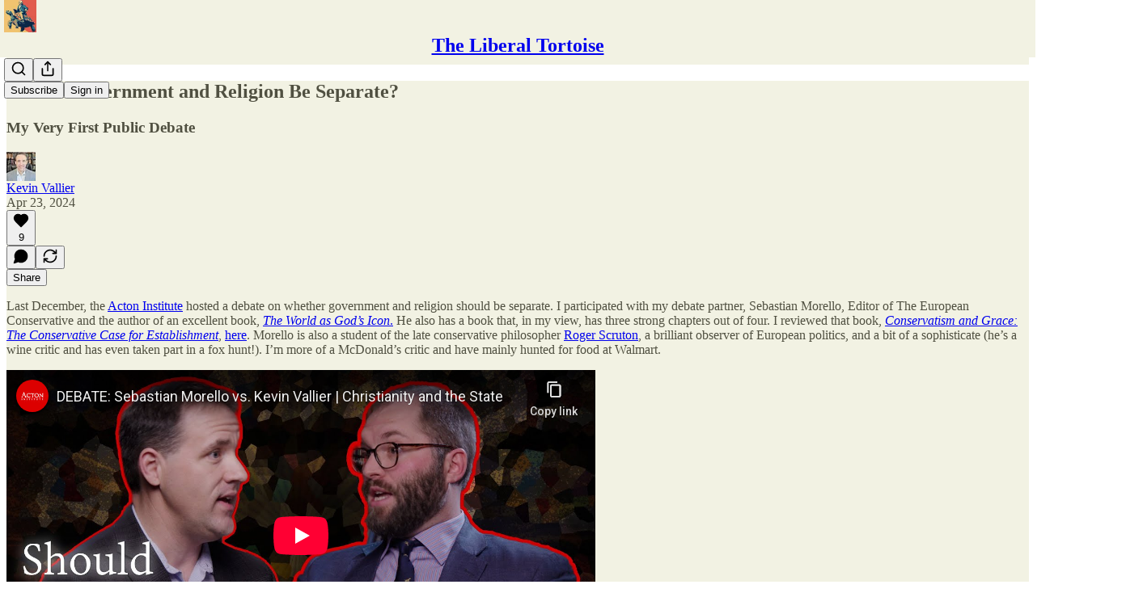

--- FILE ---
content_type: text/html; charset=utf-8
request_url: https://www.youtube-nocookie.com/embed/vsPZG3q0rNc?rel=0&autoplay=0&showinfo=0&enablejsapi=0
body_size: 46168
content:
<!DOCTYPE html><html lang="en" dir="ltr" data-cast-api-enabled="true"><head><meta name="viewport" content="width=device-width, initial-scale=1"><script nonce="hJy4pLm4cykBybUIjv77Mw">if ('undefined' == typeof Symbol || 'undefined' == typeof Symbol.iterator) {delete Array.prototype.entries;}</script><style name="www-roboto" nonce="7hVhivKX3izd0fc7G7CIqA">@font-face{font-family:'Roboto';font-style:normal;font-weight:400;font-stretch:100%;src:url(//fonts.gstatic.com/s/roboto/v48/KFO7CnqEu92Fr1ME7kSn66aGLdTylUAMa3GUBHMdazTgWw.woff2)format('woff2');unicode-range:U+0460-052F,U+1C80-1C8A,U+20B4,U+2DE0-2DFF,U+A640-A69F,U+FE2E-FE2F;}@font-face{font-family:'Roboto';font-style:normal;font-weight:400;font-stretch:100%;src:url(//fonts.gstatic.com/s/roboto/v48/KFO7CnqEu92Fr1ME7kSn66aGLdTylUAMa3iUBHMdazTgWw.woff2)format('woff2');unicode-range:U+0301,U+0400-045F,U+0490-0491,U+04B0-04B1,U+2116;}@font-face{font-family:'Roboto';font-style:normal;font-weight:400;font-stretch:100%;src:url(//fonts.gstatic.com/s/roboto/v48/KFO7CnqEu92Fr1ME7kSn66aGLdTylUAMa3CUBHMdazTgWw.woff2)format('woff2');unicode-range:U+1F00-1FFF;}@font-face{font-family:'Roboto';font-style:normal;font-weight:400;font-stretch:100%;src:url(//fonts.gstatic.com/s/roboto/v48/KFO7CnqEu92Fr1ME7kSn66aGLdTylUAMa3-UBHMdazTgWw.woff2)format('woff2');unicode-range:U+0370-0377,U+037A-037F,U+0384-038A,U+038C,U+038E-03A1,U+03A3-03FF;}@font-face{font-family:'Roboto';font-style:normal;font-weight:400;font-stretch:100%;src:url(//fonts.gstatic.com/s/roboto/v48/KFO7CnqEu92Fr1ME7kSn66aGLdTylUAMawCUBHMdazTgWw.woff2)format('woff2');unicode-range:U+0302-0303,U+0305,U+0307-0308,U+0310,U+0312,U+0315,U+031A,U+0326-0327,U+032C,U+032F-0330,U+0332-0333,U+0338,U+033A,U+0346,U+034D,U+0391-03A1,U+03A3-03A9,U+03B1-03C9,U+03D1,U+03D5-03D6,U+03F0-03F1,U+03F4-03F5,U+2016-2017,U+2034-2038,U+203C,U+2040,U+2043,U+2047,U+2050,U+2057,U+205F,U+2070-2071,U+2074-208E,U+2090-209C,U+20D0-20DC,U+20E1,U+20E5-20EF,U+2100-2112,U+2114-2115,U+2117-2121,U+2123-214F,U+2190,U+2192,U+2194-21AE,U+21B0-21E5,U+21F1-21F2,U+21F4-2211,U+2213-2214,U+2216-22FF,U+2308-230B,U+2310,U+2319,U+231C-2321,U+2336-237A,U+237C,U+2395,U+239B-23B7,U+23D0,U+23DC-23E1,U+2474-2475,U+25AF,U+25B3,U+25B7,U+25BD,U+25C1,U+25CA,U+25CC,U+25FB,U+266D-266F,U+27C0-27FF,U+2900-2AFF,U+2B0E-2B11,U+2B30-2B4C,U+2BFE,U+3030,U+FF5B,U+FF5D,U+1D400-1D7FF,U+1EE00-1EEFF;}@font-face{font-family:'Roboto';font-style:normal;font-weight:400;font-stretch:100%;src:url(//fonts.gstatic.com/s/roboto/v48/KFO7CnqEu92Fr1ME7kSn66aGLdTylUAMaxKUBHMdazTgWw.woff2)format('woff2');unicode-range:U+0001-000C,U+000E-001F,U+007F-009F,U+20DD-20E0,U+20E2-20E4,U+2150-218F,U+2190,U+2192,U+2194-2199,U+21AF,U+21E6-21F0,U+21F3,U+2218-2219,U+2299,U+22C4-22C6,U+2300-243F,U+2440-244A,U+2460-24FF,U+25A0-27BF,U+2800-28FF,U+2921-2922,U+2981,U+29BF,U+29EB,U+2B00-2BFF,U+4DC0-4DFF,U+FFF9-FFFB,U+10140-1018E,U+10190-1019C,U+101A0,U+101D0-101FD,U+102E0-102FB,U+10E60-10E7E,U+1D2C0-1D2D3,U+1D2E0-1D37F,U+1F000-1F0FF,U+1F100-1F1AD,U+1F1E6-1F1FF,U+1F30D-1F30F,U+1F315,U+1F31C,U+1F31E,U+1F320-1F32C,U+1F336,U+1F378,U+1F37D,U+1F382,U+1F393-1F39F,U+1F3A7-1F3A8,U+1F3AC-1F3AF,U+1F3C2,U+1F3C4-1F3C6,U+1F3CA-1F3CE,U+1F3D4-1F3E0,U+1F3ED,U+1F3F1-1F3F3,U+1F3F5-1F3F7,U+1F408,U+1F415,U+1F41F,U+1F426,U+1F43F,U+1F441-1F442,U+1F444,U+1F446-1F449,U+1F44C-1F44E,U+1F453,U+1F46A,U+1F47D,U+1F4A3,U+1F4B0,U+1F4B3,U+1F4B9,U+1F4BB,U+1F4BF,U+1F4C8-1F4CB,U+1F4D6,U+1F4DA,U+1F4DF,U+1F4E3-1F4E6,U+1F4EA-1F4ED,U+1F4F7,U+1F4F9-1F4FB,U+1F4FD-1F4FE,U+1F503,U+1F507-1F50B,U+1F50D,U+1F512-1F513,U+1F53E-1F54A,U+1F54F-1F5FA,U+1F610,U+1F650-1F67F,U+1F687,U+1F68D,U+1F691,U+1F694,U+1F698,U+1F6AD,U+1F6B2,U+1F6B9-1F6BA,U+1F6BC,U+1F6C6-1F6CF,U+1F6D3-1F6D7,U+1F6E0-1F6EA,U+1F6F0-1F6F3,U+1F6F7-1F6FC,U+1F700-1F7FF,U+1F800-1F80B,U+1F810-1F847,U+1F850-1F859,U+1F860-1F887,U+1F890-1F8AD,U+1F8B0-1F8BB,U+1F8C0-1F8C1,U+1F900-1F90B,U+1F93B,U+1F946,U+1F984,U+1F996,U+1F9E9,U+1FA00-1FA6F,U+1FA70-1FA7C,U+1FA80-1FA89,U+1FA8F-1FAC6,U+1FACE-1FADC,U+1FADF-1FAE9,U+1FAF0-1FAF8,U+1FB00-1FBFF;}@font-face{font-family:'Roboto';font-style:normal;font-weight:400;font-stretch:100%;src:url(//fonts.gstatic.com/s/roboto/v48/KFO7CnqEu92Fr1ME7kSn66aGLdTylUAMa3OUBHMdazTgWw.woff2)format('woff2');unicode-range:U+0102-0103,U+0110-0111,U+0128-0129,U+0168-0169,U+01A0-01A1,U+01AF-01B0,U+0300-0301,U+0303-0304,U+0308-0309,U+0323,U+0329,U+1EA0-1EF9,U+20AB;}@font-face{font-family:'Roboto';font-style:normal;font-weight:400;font-stretch:100%;src:url(//fonts.gstatic.com/s/roboto/v48/KFO7CnqEu92Fr1ME7kSn66aGLdTylUAMa3KUBHMdazTgWw.woff2)format('woff2');unicode-range:U+0100-02BA,U+02BD-02C5,U+02C7-02CC,U+02CE-02D7,U+02DD-02FF,U+0304,U+0308,U+0329,U+1D00-1DBF,U+1E00-1E9F,U+1EF2-1EFF,U+2020,U+20A0-20AB,U+20AD-20C0,U+2113,U+2C60-2C7F,U+A720-A7FF;}@font-face{font-family:'Roboto';font-style:normal;font-weight:400;font-stretch:100%;src:url(//fonts.gstatic.com/s/roboto/v48/KFO7CnqEu92Fr1ME7kSn66aGLdTylUAMa3yUBHMdazQ.woff2)format('woff2');unicode-range:U+0000-00FF,U+0131,U+0152-0153,U+02BB-02BC,U+02C6,U+02DA,U+02DC,U+0304,U+0308,U+0329,U+2000-206F,U+20AC,U+2122,U+2191,U+2193,U+2212,U+2215,U+FEFF,U+FFFD;}@font-face{font-family:'Roboto';font-style:normal;font-weight:500;font-stretch:100%;src:url(//fonts.gstatic.com/s/roboto/v48/KFO7CnqEu92Fr1ME7kSn66aGLdTylUAMa3GUBHMdazTgWw.woff2)format('woff2');unicode-range:U+0460-052F,U+1C80-1C8A,U+20B4,U+2DE0-2DFF,U+A640-A69F,U+FE2E-FE2F;}@font-face{font-family:'Roboto';font-style:normal;font-weight:500;font-stretch:100%;src:url(//fonts.gstatic.com/s/roboto/v48/KFO7CnqEu92Fr1ME7kSn66aGLdTylUAMa3iUBHMdazTgWw.woff2)format('woff2');unicode-range:U+0301,U+0400-045F,U+0490-0491,U+04B0-04B1,U+2116;}@font-face{font-family:'Roboto';font-style:normal;font-weight:500;font-stretch:100%;src:url(//fonts.gstatic.com/s/roboto/v48/KFO7CnqEu92Fr1ME7kSn66aGLdTylUAMa3CUBHMdazTgWw.woff2)format('woff2');unicode-range:U+1F00-1FFF;}@font-face{font-family:'Roboto';font-style:normal;font-weight:500;font-stretch:100%;src:url(//fonts.gstatic.com/s/roboto/v48/KFO7CnqEu92Fr1ME7kSn66aGLdTylUAMa3-UBHMdazTgWw.woff2)format('woff2');unicode-range:U+0370-0377,U+037A-037F,U+0384-038A,U+038C,U+038E-03A1,U+03A3-03FF;}@font-face{font-family:'Roboto';font-style:normal;font-weight:500;font-stretch:100%;src:url(//fonts.gstatic.com/s/roboto/v48/KFO7CnqEu92Fr1ME7kSn66aGLdTylUAMawCUBHMdazTgWw.woff2)format('woff2');unicode-range:U+0302-0303,U+0305,U+0307-0308,U+0310,U+0312,U+0315,U+031A,U+0326-0327,U+032C,U+032F-0330,U+0332-0333,U+0338,U+033A,U+0346,U+034D,U+0391-03A1,U+03A3-03A9,U+03B1-03C9,U+03D1,U+03D5-03D6,U+03F0-03F1,U+03F4-03F5,U+2016-2017,U+2034-2038,U+203C,U+2040,U+2043,U+2047,U+2050,U+2057,U+205F,U+2070-2071,U+2074-208E,U+2090-209C,U+20D0-20DC,U+20E1,U+20E5-20EF,U+2100-2112,U+2114-2115,U+2117-2121,U+2123-214F,U+2190,U+2192,U+2194-21AE,U+21B0-21E5,U+21F1-21F2,U+21F4-2211,U+2213-2214,U+2216-22FF,U+2308-230B,U+2310,U+2319,U+231C-2321,U+2336-237A,U+237C,U+2395,U+239B-23B7,U+23D0,U+23DC-23E1,U+2474-2475,U+25AF,U+25B3,U+25B7,U+25BD,U+25C1,U+25CA,U+25CC,U+25FB,U+266D-266F,U+27C0-27FF,U+2900-2AFF,U+2B0E-2B11,U+2B30-2B4C,U+2BFE,U+3030,U+FF5B,U+FF5D,U+1D400-1D7FF,U+1EE00-1EEFF;}@font-face{font-family:'Roboto';font-style:normal;font-weight:500;font-stretch:100%;src:url(//fonts.gstatic.com/s/roboto/v48/KFO7CnqEu92Fr1ME7kSn66aGLdTylUAMaxKUBHMdazTgWw.woff2)format('woff2');unicode-range:U+0001-000C,U+000E-001F,U+007F-009F,U+20DD-20E0,U+20E2-20E4,U+2150-218F,U+2190,U+2192,U+2194-2199,U+21AF,U+21E6-21F0,U+21F3,U+2218-2219,U+2299,U+22C4-22C6,U+2300-243F,U+2440-244A,U+2460-24FF,U+25A0-27BF,U+2800-28FF,U+2921-2922,U+2981,U+29BF,U+29EB,U+2B00-2BFF,U+4DC0-4DFF,U+FFF9-FFFB,U+10140-1018E,U+10190-1019C,U+101A0,U+101D0-101FD,U+102E0-102FB,U+10E60-10E7E,U+1D2C0-1D2D3,U+1D2E0-1D37F,U+1F000-1F0FF,U+1F100-1F1AD,U+1F1E6-1F1FF,U+1F30D-1F30F,U+1F315,U+1F31C,U+1F31E,U+1F320-1F32C,U+1F336,U+1F378,U+1F37D,U+1F382,U+1F393-1F39F,U+1F3A7-1F3A8,U+1F3AC-1F3AF,U+1F3C2,U+1F3C4-1F3C6,U+1F3CA-1F3CE,U+1F3D4-1F3E0,U+1F3ED,U+1F3F1-1F3F3,U+1F3F5-1F3F7,U+1F408,U+1F415,U+1F41F,U+1F426,U+1F43F,U+1F441-1F442,U+1F444,U+1F446-1F449,U+1F44C-1F44E,U+1F453,U+1F46A,U+1F47D,U+1F4A3,U+1F4B0,U+1F4B3,U+1F4B9,U+1F4BB,U+1F4BF,U+1F4C8-1F4CB,U+1F4D6,U+1F4DA,U+1F4DF,U+1F4E3-1F4E6,U+1F4EA-1F4ED,U+1F4F7,U+1F4F9-1F4FB,U+1F4FD-1F4FE,U+1F503,U+1F507-1F50B,U+1F50D,U+1F512-1F513,U+1F53E-1F54A,U+1F54F-1F5FA,U+1F610,U+1F650-1F67F,U+1F687,U+1F68D,U+1F691,U+1F694,U+1F698,U+1F6AD,U+1F6B2,U+1F6B9-1F6BA,U+1F6BC,U+1F6C6-1F6CF,U+1F6D3-1F6D7,U+1F6E0-1F6EA,U+1F6F0-1F6F3,U+1F6F7-1F6FC,U+1F700-1F7FF,U+1F800-1F80B,U+1F810-1F847,U+1F850-1F859,U+1F860-1F887,U+1F890-1F8AD,U+1F8B0-1F8BB,U+1F8C0-1F8C1,U+1F900-1F90B,U+1F93B,U+1F946,U+1F984,U+1F996,U+1F9E9,U+1FA00-1FA6F,U+1FA70-1FA7C,U+1FA80-1FA89,U+1FA8F-1FAC6,U+1FACE-1FADC,U+1FADF-1FAE9,U+1FAF0-1FAF8,U+1FB00-1FBFF;}@font-face{font-family:'Roboto';font-style:normal;font-weight:500;font-stretch:100%;src:url(//fonts.gstatic.com/s/roboto/v48/KFO7CnqEu92Fr1ME7kSn66aGLdTylUAMa3OUBHMdazTgWw.woff2)format('woff2');unicode-range:U+0102-0103,U+0110-0111,U+0128-0129,U+0168-0169,U+01A0-01A1,U+01AF-01B0,U+0300-0301,U+0303-0304,U+0308-0309,U+0323,U+0329,U+1EA0-1EF9,U+20AB;}@font-face{font-family:'Roboto';font-style:normal;font-weight:500;font-stretch:100%;src:url(//fonts.gstatic.com/s/roboto/v48/KFO7CnqEu92Fr1ME7kSn66aGLdTylUAMa3KUBHMdazTgWw.woff2)format('woff2');unicode-range:U+0100-02BA,U+02BD-02C5,U+02C7-02CC,U+02CE-02D7,U+02DD-02FF,U+0304,U+0308,U+0329,U+1D00-1DBF,U+1E00-1E9F,U+1EF2-1EFF,U+2020,U+20A0-20AB,U+20AD-20C0,U+2113,U+2C60-2C7F,U+A720-A7FF;}@font-face{font-family:'Roboto';font-style:normal;font-weight:500;font-stretch:100%;src:url(//fonts.gstatic.com/s/roboto/v48/KFO7CnqEu92Fr1ME7kSn66aGLdTylUAMa3yUBHMdazQ.woff2)format('woff2');unicode-range:U+0000-00FF,U+0131,U+0152-0153,U+02BB-02BC,U+02C6,U+02DA,U+02DC,U+0304,U+0308,U+0329,U+2000-206F,U+20AC,U+2122,U+2191,U+2193,U+2212,U+2215,U+FEFF,U+FFFD;}</style><script name="www-roboto" nonce="hJy4pLm4cykBybUIjv77Mw">if (document.fonts && document.fonts.load) {document.fonts.load("400 10pt Roboto", "E"); document.fonts.load("500 10pt Roboto", "E");}</script><link rel="stylesheet" href="/s/player/c9168c90/www-player.css" name="www-player" nonce="7hVhivKX3izd0fc7G7CIqA"><style nonce="7hVhivKX3izd0fc7G7CIqA">html {overflow: hidden;}body {font: 12px Roboto, Arial, sans-serif; background-color: #000; color: #fff; height: 100%; width: 100%; overflow: hidden; position: absolute; margin: 0; padding: 0;}#player {width: 100%; height: 100%;}h1 {text-align: center; color: #fff;}h3 {margin-top: 6px; margin-bottom: 3px;}.player-unavailable {position: absolute; top: 0; left: 0; right: 0; bottom: 0; padding: 25px; font-size: 13px; background: url(/img/meh7.png) 50% 65% no-repeat;}.player-unavailable .message {text-align: left; margin: 0 -5px 15px; padding: 0 5px 14px; border-bottom: 1px solid #888; font-size: 19px; font-weight: normal;}.player-unavailable a {color: #167ac6; text-decoration: none;}</style><script nonce="hJy4pLm4cykBybUIjv77Mw">var ytcsi={gt:function(n){n=(n||"")+"data_";return ytcsi[n]||(ytcsi[n]={tick:{},info:{},gel:{preLoggedGelInfos:[]}})},now:window.performance&&window.performance.timing&&window.performance.now&&window.performance.timing.navigationStart?function(){return window.performance.timing.navigationStart+window.performance.now()}:function(){return(new Date).getTime()},tick:function(l,t,n){var ticks=ytcsi.gt(n).tick;var v=t||ytcsi.now();if(ticks[l]){ticks["_"+l]=ticks["_"+l]||[ticks[l]];ticks["_"+l].push(v)}ticks[l]=
v},info:function(k,v,n){ytcsi.gt(n).info[k]=v},infoGel:function(p,n){ytcsi.gt(n).gel.preLoggedGelInfos.push(p)},setStart:function(t,n){ytcsi.tick("_start",t,n)}};
(function(w,d){function isGecko(){if(!w.navigator)return false;try{if(w.navigator.userAgentData&&w.navigator.userAgentData.brands&&w.navigator.userAgentData.brands.length){var brands=w.navigator.userAgentData.brands;var i=0;for(;i<brands.length;i++)if(brands[i]&&brands[i].brand==="Firefox")return true;return false}}catch(e){setTimeout(function(){throw e;})}if(!w.navigator.userAgent)return false;var ua=w.navigator.userAgent;return ua.indexOf("Gecko")>0&&ua.toLowerCase().indexOf("webkit")<0&&ua.indexOf("Edge")<
0&&ua.indexOf("Trident")<0&&ua.indexOf("MSIE")<0}ytcsi.setStart(w.performance?w.performance.timing.responseStart:null);var isPrerender=(d.visibilityState||d.webkitVisibilityState)=="prerender";var vName=!d.visibilityState&&d.webkitVisibilityState?"webkitvisibilitychange":"visibilitychange";if(isPrerender){var startTick=function(){ytcsi.setStart();d.removeEventListener(vName,startTick)};d.addEventListener(vName,startTick,false)}if(d.addEventListener)d.addEventListener(vName,function(){ytcsi.tick("vc")},
false);if(isGecko()){var isHidden=(d.visibilityState||d.webkitVisibilityState)=="hidden";if(isHidden)ytcsi.tick("vc")}var slt=function(el,t){setTimeout(function(){var n=ytcsi.now();el.loadTime=n;if(el.slt)el.slt()},t)};w.__ytRIL=function(el){if(!el.getAttribute("data-thumb"))if(w.requestAnimationFrame)w.requestAnimationFrame(function(){slt(el,0)});else slt(el,16)}})(window,document);
</script><script nonce="hJy4pLm4cykBybUIjv77Mw">var ytcfg={d:function(){return window.yt&&yt.config_||ytcfg.data_||(ytcfg.data_={})},get:function(k,o){return k in ytcfg.d()?ytcfg.d()[k]:o},set:function(){var a=arguments;if(a.length>1)ytcfg.d()[a[0]]=a[1];else{var k;for(k in a[0])ytcfg.d()[k]=a[0][k]}}};
ytcfg.set({"CLIENT_CANARY_STATE":"none","DEVICE":"cbr\u003dChrome\u0026cbrand\u003dapple\u0026cbrver\u003d131.0.0.0\u0026ceng\u003dWebKit\u0026cengver\u003d537.36\u0026cos\u003dMacintosh\u0026cosver\u003d10_15_7\u0026cplatform\u003dDESKTOP","EVENT_ID":"Fg9zab2gMZKnlu8Phu2vkAQ","EXPERIMENT_FLAGS":{"ab_det_apm":true,"ab_det_el_h":true,"ab_det_em_inj":true,"ab_l_sig_st":true,"ab_l_sig_st_e":true,"action_companion_center_align_description":true,"allow_skip_networkless":true,"always_send_and_write":true,"att_web_record_metrics":true,"attmusi":true,"c3_enable_button_impression_logging":true,"c3_watch_page_component":true,"cancel_pending_navs":true,"clean_up_manual_attribution_header":true,"config_age_report_killswitch":true,"cow_optimize_idom_compat":true,"csi_on_gel":true,"delhi_mweb_colorful_sd":true,"delhi_mweb_colorful_sd_v2":true,"deprecate_pair_servlet_enabled":true,"desktop_sparkles_light_cta_button":true,"disable_cached_masthead_data":true,"disable_child_node_auto_formatted_strings":true,"disable_log_to_visitor_layer":true,"disable_pacf_logging_for_memory_limited_tv":true,"embeds_enable_eid_enforcement_for_youtube":true,"embeds_enable_info_panel_dismissal":true,"embeds_enable_pfp_always_unbranded":true,"embeds_muted_autoplay_sound_fix":true,"embeds_serve_es6_client":true,"embeds_web_nwl_disable_nocookie":true,"embeds_web_updated_shorts_definition_fix":true,"enable_active_view_display_ad_renderer_web_home":true,"enable_ad_disclosure_banner_a11y_fix":true,"enable_client_sli_logging":true,"enable_client_streamz_web":true,"enable_client_ve_spec":true,"enable_cloud_save_error_popup_after_retry":true,"enable_dai_sdf_h5_preroll":true,"enable_datasync_id_header_in_web_vss_pings":true,"enable_default_mono_cta_migration_web_client":true,"enable_docked_chat_messages":true,"enable_drop_shadow_experiment":true,"enable_entity_store_from_dependency_injection":true,"enable_inline_muted_playback_on_web_search":true,"enable_inline_muted_playback_on_web_search_for_vdc":true,"enable_inline_muted_playback_on_web_search_for_vdcb":true,"enable_is_mini_app_page_active_bugfix":true,"enable_logging_first_user_action_after_game_ready":true,"enable_ltc_param_fetch_from_innertube":true,"enable_masthead_mweb_padding_fix":true,"enable_menu_renderer_button_in_mweb_hclr":true,"enable_mini_app_command_handler_mweb_fix":true,"enable_mini_guide_downloads_item":true,"enable_mixed_direction_formatted_strings":true,"enable_mweb_new_caption_language_picker":true,"enable_names_handles_account_switcher":true,"enable_network_request_logging_on_game_events":true,"enable_new_paid_product_placement":true,"enable_open_in_new_tab_icon_for_short_dr_for_desktop_search":true,"enable_open_yt_content":true,"enable_origin_query_parameter_bugfix":true,"enable_pause_ads_on_ytv_html5":true,"enable_payments_purchase_manager":true,"enable_pdp_icon_prefetch":true,"enable_pl_r_si_fa":true,"enable_place_pivot_url":true,"enable_pv_screen_modern_text":true,"enable_removing_navbar_title_on_hashtag_page_mweb":true,"enable_rta_manager":true,"enable_sdf_companion_h5":true,"enable_sdf_dai_h5_midroll":true,"enable_sdf_h5_endemic_mid_post_roll":true,"enable_sdf_on_h5_unplugged_vod_midroll":true,"enable_sdf_shorts_player_bytes_h5":true,"enable_sending_unwrapped_game_audio_as_serialized_metadata":true,"enable_sfv_effect_pivot_url":true,"enable_shorts_new_carousel":true,"enable_skip_ad_guidance_prompt":true,"enable_skippable_ads_for_unplugged_ad_pod":true,"enable_smearing_expansion_dai":true,"enable_time_out_messages":true,"enable_timeline_view_modern_transcript_fe":true,"enable_video_display_compact_button_group_for_desktop_search":true,"enable_web_delhi_icons":true,"enable_web_home_top_landscape_image_layout_level_click":true,"enable_web_tiered_gel":true,"enable_window_constrained_buy_flow_dialog":true,"enable_wiz_queue_effect_and_on_init_initial_runs":true,"enable_ypc_spinners":true,"enable_yt_ata_iframe_authuser":true,"export_networkless_options":true,"export_player_version_to_ytconfig":true,"fill_single_video_with_notify_to_lasr":true,"fix_ad_miniplayer_controls_rendering":true,"fix_ads_tracking_for_swf_config_deprecation_mweb":true,"h5_companion_enable_adcpn_macro_substitution_for_click_pings":true,"h5_inplayer_enable_adcpn_macro_substitution_for_click_pings":true,"h5_reset_cache_and_filter_before_update_masthead":true,"hide_channel_creation_title_for_mweb":true,"high_ccv_client_side_caching_h5":true,"html5_log_trigger_events_with_debug_data":true,"html5_ssdai_enable_media_end_cue_range":true,"il_attach_cache_limit":true,"il_use_view_model_logging_context":true,"is_browser_support_for_webcam_streaming":true,"json_condensed_response":true,"kev_adb_pg":true,"kevlar_gel_error_routing":true,"kevlar_watch_cinematics":true,"live_chat_enable_controller_extraction":true,"live_chat_enable_rta_manager":true,"log_click_with_layer_from_element_in_command_handler":true,"mdx_enable_privacy_disclosure_ui":true,"mdx_load_cast_api_bootstrap_script":true,"medium_progress_bar_modification":true,"migrate_remaining_web_ad_badges_to_innertube":true,"mobile_account_menu_refresh":true,"mweb_account_linking_noapp":true,"mweb_after_render_to_scheduler":true,"mweb_allow_modern_search_suggest_behavior":true,"mweb_animated_actions":true,"mweb_app_upsell_button_direct_to_app":true,"mweb_c3_enable_adaptive_signals":true,"mweb_c3_library_page_enable_recent_shelf":true,"mweb_c3_remove_web_navigation_endpoint_data":true,"mweb_c3_use_canonical_from_player_response":true,"mweb_cinematic_watch":true,"mweb_command_handler":true,"mweb_delay_watch_initial_data":true,"mweb_disable_searchbar_scroll":true,"mweb_enable_fine_scrubbing_for_recs":true,"mweb_enable_keto_batch_player_fullscreen":true,"mweb_enable_keto_batch_player_progress_bar":true,"mweb_enable_keto_batch_player_tooltips":true,"mweb_enable_lockup_view_model_for_ucp":true,"mweb_enable_mix_panel_title_metadata":true,"mweb_enable_more_drawer":true,"mweb_enable_optional_fullscreen_landscape_locking":true,"mweb_enable_overlay_touch_manager":true,"mweb_enable_premium_carve_out_fix":true,"mweb_enable_refresh_detection":true,"mweb_enable_search_imp":true,"mweb_enable_sequence_signal":true,"mweb_enable_shorts_pivot_button":true,"mweb_enable_shorts_video_preload":true,"mweb_enable_skippables_on_jio_phone":true,"mweb_enable_two_line_title_on_shorts":true,"mweb_enable_varispeed_controller":true,"mweb_enable_watch_feed_infinite_scroll":true,"mweb_enable_wrapped_unplugged_pause_membership_dialog_renderer":true,"mweb_fix_monitor_visibility_after_render":true,"mweb_force_ios_fallback_to_native_control":true,"mweb_fp_auto_fullscreen":true,"mweb_fullscreen_controls":true,"mweb_fullscreen_controls_action_buttons":true,"mweb_fullscreen_watch_system":true,"mweb_home_reactive_shorts":true,"mweb_innertube_search_command":true,"mweb_lang_in_html":true,"mweb_like_button_synced_with_entities":true,"mweb_logo_use_home_page_ve":true,"mweb_native_control_in_faux_fullscreen_shared":true,"mweb_player_control_on_hover":true,"mweb_player_delhi_dtts":true,"mweb_player_settings_use_bottom_sheet":true,"mweb_player_show_previous_next_buttons_in_playlist":true,"mweb_player_skip_no_op_state_changes":true,"mweb_player_user_select_none":true,"mweb_playlist_engagement_panel":true,"mweb_progress_bar_seek_on_mouse_click":true,"mweb_pull_2_full":true,"mweb_pull_2_full_enable_touch_handlers":true,"mweb_schedule_warm_watch_response":true,"mweb_searchbox_legacy_navigation":true,"mweb_see_fewer_shorts":true,"mweb_shorts_comments_panel_id_change":true,"mweb_shorts_early_continuation":true,"mweb_show_ios_smart_banner":true,"mweb_show_sign_in_button_from_header":true,"mweb_use_server_url_on_startup":true,"mweb_watch_captions_enable_auto_translate":true,"mweb_watch_captions_set_default_size":true,"mweb_watch_stop_scheduler_on_player_response":true,"mweb_watchfeed_big_thumbnails":true,"mweb_yt_searchbox":true,"networkless_logging":true,"no_client_ve_attach_unless_shown":true,"pageid_as_header_web":true,"playback_settings_use_switch_menu":true,"player_controls_autonav_fix":true,"player_controls_skip_double_signal_update":true,"polymer_bad_build_labels":true,"polymer_verifiy_app_state":true,"qoe_send_and_write":true,"remove_chevron_from_ad_disclosure_banner_h5":true,"remove_masthead_channel_banner_on_refresh":true,"remove_slot_id_exited_trigger_for_dai_in_player_slot_expire":true,"replace_client_url_parsing_with_server_signal":true,"service_worker_enabled":true,"service_worker_push_enabled":true,"service_worker_push_home_page_prompt":true,"service_worker_push_watch_page_prompt":true,"shell_load_gcf":true,"shorten_initial_gel_batch_timeout":true,"should_use_yt_voice_endpoint_in_kaios":true,"smarter_ve_dedupping":true,"speedmaster_no_seek":true,"stop_handling_click_for_non_rendering_overlay_layout":true,"suppress_error_204_logging":true,"synced_panel_scrolling_controller":true,"use_event_time_ms_header":true,"use_fifo_for_networkless":true,"use_request_time_ms_header":true,"use_session_based_sampling":true,"use_thumbnail_overlay_time_status_renderer_for_live_badge":true,"vss_final_ping_send_and_write":true,"vss_playback_use_send_and_write":true,"web_adaptive_repeat_ase":true,"web_always_load_chat_support":true,"web_animated_like":true,"web_api_url":true,"web_attributed_string_deep_equal_bugfix":true,"web_autonav_allow_off_by_default":true,"web_button_vm_refactor_disabled":true,"web_c3_log_app_init_finish":true,"web_csi_action_sampling_enabled":true,"web_dedupe_ve_grafting":true,"web_disable_backdrop_filter":true,"web_enable_ab_rsp_cl":true,"web_enable_course_icon_update":true,"web_enable_error_204":true,"web_fix_segmented_like_dislike_undefined":true,"web_gcf_hashes_innertube":true,"web_gel_timeout_cap":true,"web_metadata_carousel_elref_bugfix":true,"web_parent_target_for_sheets":true,"web_persist_server_autonav_state_on_client":true,"web_playback_associated_log_ctt":true,"web_playback_associated_ve":true,"web_prefetch_preload_video":true,"web_progress_bar_draggable":true,"web_resizable_advertiser_banner_on_masthead_safari_fix":true,"web_shorts_just_watched_on_channel_and_pivot_study":true,"web_shorts_just_watched_overlay":true,"web_update_panel_visibility_logging_fix":true,"web_video_attribute_view_model_a11y_fix":true,"web_watch_controls_state_signals":true,"web_wiz_attributed_string":true,"webfe_mweb_watch_microdata":true,"webfe_watch_shorts_canonical_url_fix":true,"webpo_exit_on_net_err":true,"wiz_diff_overwritable":true,"woffle_used_state_report":true,"wpo_gel_strz":true,"H5_async_logging_delay_ms":30000.0,"attention_logging_scroll_throttle":500.0,"autoplay_pause_by_lact_sampling_fraction":0.0,"cinematic_watch_effect_opacity":0.4,"log_window_onerror_fraction":0.1,"speedmaster_playback_rate":2.0,"tv_pacf_logging_sample_rate":0.01,"web_attention_logging_scroll_throttle":500.0,"web_load_prediction_threshold":0.1,"web_navigation_prediction_threshold":0.1,"web_pbj_log_warning_rate":0.0,"web_system_health_fraction":0.01,"ytidb_transaction_ended_event_rate_limit":0.02,"active_time_update_interval_ms":10000,"att_init_delay":500,"autoplay_pause_by_lact_sec":0,"botguard_async_snapshot_timeout_ms":3000,"check_navigator_accuracy_timeout_ms":0,"cinematic_watch_css_filter_blur_strength":40,"cinematic_watch_fade_out_duration":500,"close_webview_delay_ms":100,"cloud_save_game_data_rate_limit_ms":3000,"compression_disable_point":10,"custom_active_view_tos_timeout_ms":3600000,"embeds_widget_poll_interval_ms":0,"gel_min_batch_size":3,"gel_queue_timeout_max_ms":60000,"get_async_timeout_ms":60000,"hide_cta_for_home_web_video_ads_animate_in_time":2,"html5_byterate_soft_cap":0,"initial_gel_batch_timeout":2000,"max_body_size_to_compress":500000,"max_prefetch_window_sec_for_livestream_optimization":10,"min_prefetch_offset_sec_for_livestream_optimization":20,"mini_app_container_iframe_src_update_delay_ms":0,"multiple_preview_news_duration_time":11000,"mweb_c3_toast_duration_ms":5000,"mweb_deep_link_fallback_timeout_ms":10000,"mweb_delay_response_received_actions":100,"mweb_fp_dpad_rate_limit_ms":0,"mweb_fp_dpad_watch_title_clamp_lines":0,"mweb_history_manager_cache_size":100,"mweb_ios_fullscreen_playback_transition_delay_ms":500,"mweb_ios_fullscreen_system_pause_epilson_ms":0,"mweb_override_response_store_expiration_ms":0,"mweb_shorts_early_continuation_trigger_threshold":4,"mweb_w2w_max_age_seconds":0,"mweb_watch_captions_default_size":2,"neon_dark_launch_gradient_count":0,"network_polling_interval":30000,"play_click_interval_ms":30000,"play_ping_interval_ms":10000,"prefetch_comments_ms_after_video":0,"send_config_hash_timer":0,"service_worker_push_logged_out_prompt_watches":-1,"service_worker_push_prompt_cap":-1,"service_worker_push_prompt_delay_microseconds":3888000000000,"slow_compressions_before_abandon_count":4,"speedmaster_cancellation_movement_dp":10,"speedmaster_touch_activation_ms":500,"web_attention_logging_throttle":500,"web_foreground_heartbeat_interval_ms":28000,"web_gel_debounce_ms":10000,"web_logging_max_batch":100,"web_max_tracing_events":50,"web_tracing_session_replay":0,"wil_icon_max_concurrent_fetches":9999,"ytidb_remake_db_retries":3,"ytidb_reopen_db_retries":3,"WebClientReleaseProcessCritical__youtube_embeds_client_version_override":"","WebClientReleaseProcessCritical__youtube_embeds_web_client_version_override":"","WebClientReleaseProcessCritical__youtube_mweb_client_version_override":"","debug_forced_internalcountrycode":"","embeds_web_synth_ch_headers_banned_urls_regex":"","enable_web_media_service":"DISABLED","il_payload_scraping":"","live_chat_unicode_emoji_json_url":"https://www.gstatic.com/youtube/img/emojis/emojis-svg-9.json","mweb_deep_link_feature_tag_suffix":"11268432","mweb_enable_shorts_innertube_player_prefetch_trigger":"NONE","mweb_fp_dpad":"home,search,browse,channel,create_channel,experiments,settings,trending,oops,404,paid_memberships,sponsorship,premium,shorts","mweb_fp_dpad_linear_navigation":"","mweb_fp_dpad_linear_navigation_visitor":"","mweb_fp_dpad_visitor":"","mweb_preload_video_by_player_vars":"","place_pivot_triggering_container_alternate":"","place_pivot_triggering_counterfactual_container_alternate":"","service_worker_push_force_notification_prompt_tag":"1","service_worker_scope":"/","suggest_exp_str":"","web_client_version_override":"","kevlar_command_handler_command_banlist":[],"mini_app_ids_without_game_ready":["UgkxHHtsak1SC8mRGHMZewc4HzeAY3yhPPmJ","Ugkx7OgzFqE6z_5Mtf4YsotGfQNII1DF_RBm"],"web_op_signal_type_banlist":[],"web_tracing_enabled_spans":["event","command"]},"GAPI_HINT_PARAMS":"m;/_/scs/abc-static/_/js/k\u003dgapi.gapi.en.FZb77tO2YW4.O/d\u003d1/rs\u003dAHpOoo8lqavmo6ayfVxZovyDiP6g3TOVSQ/m\u003d__features__","GAPI_HOST":"https://apis.google.com","GAPI_LOCALE":"en_US","GL":"US","HL":"en","HTML_DIR":"ltr","HTML_LANG":"en","INNERTUBE_API_KEY":"AIzaSyAO_FJ2SlqU8Q4STEHLGCilw_Y9_11qcW8","INNERTUBE_API_VERSION":"v1","INNERTUBE_CLIENT_NAME":"WEB_EMBEDDED_PLAYER","INNERTUBE_CLIENT_VERSION":"1.20260122.01.00","INNERTUBE_CONTEXT":{"client":{"hl":"en","gl":"US","remoteHost":"3.138.116.89","deviceMake":"Apple","deviceModel":"","visitorData":"CgtXdVB5aXg3NWJDRSiWnszLBjIKCgJVUxIEGgAgNA%3D%3D","userAgent":"Mozilla/5.0 (Macintosh; Intel Mac OS X 10_15_7) AppleWebKit/537.36 (KHTML, like Gecko) Chrome/131.0.0.0 Safari/537.36; ClaudeBot/1.0; +claudebot@anthropic.com),gzip(gfe)","clientName":"WEB_EMBEDDED_PLAYER","clientVersion":"1.20260122.01.00","osName":"Macintosh","osVersion":"10_15_7","originalUrl":"https://www.youtube-nocookie.com/embed/vsPZG3q0rNc?rel\u003d0\u0026autoplay\u003d0\u0026showinfo\u003d0\u0026enablejsapi\u003d0","platform":"DESKTOP","clientFormFactor":"UNKNOWN_FORM_FACTOR","configInfo":{"appInstallData":"[base64]%3D"},"browserName":"Chrome","browserVersion":"131.0.0.0","acceptHeader":"text/html,application/xhtml+xml,application/xml;q\u003d0.9,image/webp,image/apng,*/*;q\u003d0.8,application/signed-exchange;v\u003db3;q\u003d0.9","deviceExperimentId":"ChxOelU1T0RRek16VTRORFkxTlRZeU1UY3hOQT09EJaezMsGGJaezMsG","rolloutToken":"CMiprZDRxOj5oQEQkZz3x_6gkgMYkZz3x_6gkgM%3D"},"user":{"lockedSafetyMode":false},"request":{"useSsl":true},"clickTracking":{"clickTrackingParams":"IhMIvYP3x/6gkgMVkpPlBx2G9gtC"},"thirdParty":{"embeddedPlayerContext":{"embeddedPlayerEncryptedContext":"[base64]","ancestorOriginsSupported":false}}},"INNERTUBE_CONTEXT_CLIENT_NAME":56,"INNERTUBE_CONTEXT_CLIENT_VERSION":"1.20260122.01.00","INNERTUBE_CONTEXT_GL":"US","INNERTUBE_CONTEXT_HL":"en","LATEST_ECATCHER_SERVICE_TRACKING_PARAMS":{"client.name":"WEB_EMBEDDED_PLAYER","client.jsfeat":"2021"},"LOGGED_IN":false,"PAGE_BUILD_LABEL":"youtube.embeds.web_20260122_01_RC00","PAGE_CL":859451063,"SERVER_NAME":"WebFE","VISITOR_DATA":"CgtXdVB5aXg3NWJDRSiWnszLBjIKCgJVUxIEGgAgNA%3D%3D","WEB_PLAYER_CONTEXT_CONFIGS":{"WEB_PLAYER_CONTEXT_CONFIG_ID_EMBEDDED_PLAYER":{"rootElementId":"movie_player","jsUrl":"/s/player/c9168c90/player_ias.vflset/en_US/base.js","cssUrl":"/s/player/c9168c90/www-player.css","contextId":"WEB_PLAYER_CONTEXT_CONFIG_ID_EMBEDDED_PLAYER","eventLabel":"embedded","contentRegion":"US","hl":"en_US","hostLanguage":"en","innertubeApiKey":"AIzaSyAO_FJ2SlqU8Q4STEHLGCilw_Y9_11qcW8","innertubeApiVersion":"v1","innertubeContextClientVersion":"1.20260122.01.00","disableRelatedVideos":true,"device":{"brand":"apple","model":"","browser":"Chrome","browserVersion":"131.0.0.0","os":"Macintosh","osVersion":"10_15_7","platform":"DESKTOP","interfaceName":"WEB_EMBEDDED_PLAYER","interfaceVersion":"1.20260122.01.00"},"serializedExperimentIds":"24004644,51010235,51063643,51098299,51146014,51204329,51222973,51340662,51349914,51353393,51366423,51389629,51404808,51404810,51425030,51459425,51490331,51500051,51505436,51530495,51534669,51560386,51565115,51566373,51578632,51583565,51583821,51585555,51586115,51605258,51605395,51609829,51611457,51615066,51620866,51621065,51622351,51622845,51631300,51632249,51637029,51638271,51638932,51648336,51656217,51672162,51681662,51683502,51684302,51684307,51690474,51691589,51693510,51696107,51696619,51697032,51700777,51705183,51711227,51711298,51712601,51713237,51714463,51717746,51719411,51719628,51732102,51735451,51737133,51737661,51738596,51738919,51740811,51742824,51742828,51742877,51744562,51747795,51748207,51749571","serializedExperimentFlags":"H5_async_logging_delay_ms\u003d30000.0\u0026PlayerWeb__h5_enable_advisory_rating_restrictions\u003dtrue\u0026a11y_h5_associate_survey_question\u003dtrue\u0026ab_det_apm\u003dtrue\u0026ab_det_el_h\u003dtrue\u0026ab_det_em_inj\u003dtrue\u0026ab_l_sig_st\u003dtrue\u0026ab_l_sig_st_e\u003dtrue\u0026action_companion_center_align_description\u003dtrue\u0026ad_pod_disable_companion_persist_ads_quality\u003dtrue\u0026add_stmp_logs_for_voice_boost\u003dtrue\u0026allow_autohide_on_paused_videos\u003dtrue\u0026allow_drm_override\u003dtrue\u0026allow_live_autoplay\u003dtrue\u0026allow_poltergust_autoplay\u003dtrue\u0026allow_skip_networkless\u003dtrue\u0026allow_vp9_1080p_mq_enc\u003dtrue\u0026always_cache_redirect_endpoint\u003dtrue\u0026always_send_and_write\u003dtrue\u0026annotation_module_vast_cards_load_logging_fraction\u003d0.0\u0026assign_drm_family_by_format\u003dtrue\u0026att_web_record_metrics\u003dtrue\u0026attention_logging_scroll_throttle\u003d500.0\u0026attmusi\u003dtrue\u0026autoplay_time\u003d10000\u0026autoplay_time_for_fullscreen\u003d-1\u0026autoplay_time_for_music_content\u003d-1\u0026bg_vm_reinit_threshold\u003d7200000\u0026blocked_packages_for_sps\u003d[]\u0026botguard_async_snapshot_timeout_ms\u003d3000\u0026captions_url_add_ei\u003dtrue\u0026check_navigator_accuracy_timeout_ms\u003d0\u0026clean_up_manual_attribution_header\u003dtrue\u0026compression_disable_point\u003d10\u0026cow_optimize_idom_compat\u003dtrue\u0026csi_on_gel\u003dtrue\u0026custom_active_view_tos_timeout_ms\u003d3600000\u0026dash_manifest_version\u003d5\u0026debug_bandaid_hostname\u003d\u0026debug_bandaid_port\u003d0\u0026debug_sherlog_username\u003d\u0026delhi_modern_player_default_thumbnail_percentage\u003d0.0\u0026delhi_modern_player_faster_autohide_delay_ms\u003d2000\u0026delhi_modern_player_pause_thumbnail_percentage\u003d0.6\u0026delhi_modern_web_player_blending_mode\u003d\u0026delhi_modern_web_player_disable_frosted_glass\u003dtrue\u0026delhi_modern_web_player_horizontal_volume_controls\u003dtrue\u0026delhi_modern_web_player_lhs_volume_controls\u003dtrue\u0026delhi_modern_web_player_responsive_compact_controls_threshold\u003d0\u0026deprecate_22\u003dtrue\u0026deprecate_delay_ping\u003dtrue\u0026deprecate_pair_servlet_enabled\u003dtrue\u0026desktop_sparkles_light_cta_button\u003dtrue\u0026disable_av1_setting\u003dtrue\u0026disable_branding_context\u003dtrue\u0026disable_cached_masthead_data\u003dtrue\u0026disable_channel_id_check_for_suspended_channels\u003dtrue\u0026disable_child_node_auto_formatted_strings\u003dtrue\u0026disable_lifa_for_supex_users\u003dtrue\u0026disable_log_to_visitor_layer\u003dtrue\u0026disable_mdx_connection_in_mdx_module_for_music_web\u003dtrue\u0026disable_pacf_logging_for_memory_limited_tv\u003dtrue\u0026disable_reduced_fullscreen_autoplay_countdown_for_minors\u003dtrue\u0026disable_reel_item_watch_format_filtering\u003dtrue\u0026disable_threegpp_progressive_formats\u003dtrue\u0026disable_touch_events_on_skip_button\u003dtrue\u0026edge_encryption_fill_primary_key_version\u003dtrue\u0026embeds_enable_info_panel_dismissal\u003dtrue\u0026embeds_enable_move_set_center_crop_to_public\u003dtrue\u0026embeds_enable_per_video_embed_config\u003dtrue\u0026embeds_enable_pfp_always_unbranded\u003dtrue\u0026embeds_web_lite_mode\u003d1\u0026embeds_web_nwl_disable_nocookie\u003dtrue\u0026embeds_web_synth_ch_headers_banned_urls_regex\u003d\u0026enable_active_view_display_ad_renderer_web_home\u003dtrue\u0026enable_active_view_lr_shorts_video\u003dtrue\u0026enable_active_view_web_shorts_video\u003dtrue\u0026enable_ad_cpn_macro_substitution_for_click_pings\u003dtrue\u0026enable_ad_disclosure_banner_a11y_fix\u003dtrue\u0026enable_app_promo_endcap_eml_on_tablet\u003dtrue\u0026enable_batched_cross_device_pings_in_gel_fanout\u003dtrue\u0026enable_cast_for_web_unplugged\u003dtrue\u0026enable_cast_on_music_web\u003dtrue\u0026enable_cipher_for_manifest_urls\u003dtrue\u0026enable_cleanup_masthead_autoplay_hack_fix\u003dtrue\u0026enable_client_page_id_header_for_first_party_pings\u003dtrue\u0026enable_client_sli_logging\u003dtrue\u0026enable_client_ve_spec\u003dtrue\u0026enable_cta_banner_on_unplugged_lr\u003dtrue\u0026enable_custom_playhead_parsing\u003dtrue\u0026enable_dai_sdf_h5_preroll\u003dtrue\u0026enable_datasync_id_header_in_web_vss_pings\u003dtrue\u0026enable_default_mono_cta_migration_web_client\u003dtrue\u0026enable_dsa_ad_badge_for_action_endcap_on_android\u003dtrue\u0026enable_dsa_ad_badge_for_action_endcap_on_ios\u003dtrue\u0026enable_entity_store_from_dependency_injection\u003dtrue\u0026enable_error_corrections_infocard_web_client\u003dtrue\u0026enable_error_corrections_infocards_icon_web\u003dtrue\u0026enable_inline_muted_playback_on_web_search\u003dtrue\u0026enable_inline_muted_playback_on_web_search_for_vdc\u003dtrue\u0026enable_inline_muted_playback_on_web_search_for_vdcb\u003dtrue\u0026enable_inline_playback_in_ustreamer_config\u003dtrue\u0026enable_kabuki_comments_on_shorts\u003ddisabled\u0026enable_ltc_param_fetch_from_innertube\u003dtrue\u0026enable_mixed_direction_formatted_strings\u003dtrue\u0026enable_modern_skip_button_on_web\u003dtrue\u0026enable_new_paid_product_placement\u003dtrue\u0026enable_open_in_new_tab_icon_for_short_dr_for_desktop_search\u003dtrue\u0026enable_out_of_stock_text_all_surfaces\u003dtrue\u0026enable_paid_content_overlay_bugfix\u003dtrue\u0026enable_pause_ads_on_ytv_html5\u003dtrue\u0026enable_pl_r_si_fa\u003dtrue\u0026enable_policy_based_hqa_filter_in_watch_server\u003dtrue\u0026enable_progres_commands_lr_feeds\u003dtrue\u0026enable_progress_commands_lr_shorts\u003dtrue\u0026enable_publishing_region_param_in_sus\u003dtrue\u0026enable_pv_screen_modern_text\u003dtrue\u0026enable_rpr_token_on_ltl_lookup\u003dtrue\u0026enable_sdf_companion_h5\u003dtrue\u0026enable_sdf_dai_h5_midroll\u003dtrue\u0026enable_sdf_h5_endemic_mid_post_roll\u003dtrue\u0026enable_sdf_on_h5_unplugged_vod_midroll\u003dtrue\u0026enable_sdf_shorts_player_bytes_h5\u003dtrue\u0026enable_server_driven_abr\u003dtrue\u0026enable_server_driven_abr_for_backgroundable\u003dtrue\u0026enable_server_driven_abr_url_generation\u003dtrue\u0026enable_server_driven_readahead\u003dtrue\u0026enable_skip_ad_guidance_prompt\u003dtrue\u0026enable_skip_to_next_messaging\u003dtrue\u0026enable_skippable_ads_for_unplugged_ad_pod\u003dtrue\u0026enable_smart_skip_player_controls_shown_on_web\u003dtrue\u0026enable_smart_skip_player_controls_shown_on_web_increased_triggering_sensitivity\u003dtrue\u0026enable_smart_skip_speedmaster_on_web\u003dtrue\u0026enable_smearing_expansion_dai\u003dtrue\u0026enable_split_screen_ad_baseline_experience_endemic_live_h5\u003dtrue\u0026enable_to_call_playready_backend_directly\u003dtrue\u0026enable_unified_action_endcap_on_web\u003dtrue\u0026enable_video_display_compact_button_group_for_desktop_search\u003dtrue\u0026enable_voice_boost_feature\u003dtrue\u0026enable_vp9_appletv5_on_server\u003dtrue\u0026enable_watch_server_rejected_formats_logging\u003dtrue\u0026enable_web_delhi_icons\u003dtrue\u0026enable_web_home_top_landscape_image_layout_level_click\u003dtrue\u0026enable_web_media_session_metadata_fix\u003dtrue\u0026enable_web_premium_varispeed_upsell\u003dtrue\u0026enable_web_tiered_gel\u003dtrue\u0026enable_wiz_queue_effect_and_on_init_initial_runs\u003dtrue\u0026enable_yt_ata_iframe_authuser\u003dtrue\u0026enable_ytv_csdai_vp9\u003dtrue\u0026export_networkless_options\u003dtrue\u0026export_player_version_to_ytconfig\u003dtrue\u0026fill_live_request_config_in_ustreamer_config\u003dtrue\u0026fill_single_video_with_notify_to_lasr\u003dtrue\u0026filter_vb_without_non_vb_equivalents\u003dtrue\u0026filter_vp9_for_live_dai\u003dtrue\u0026fix_ad_miniplayer_controls_rendering\u003dtrue\u0026fix_ads_tracking_for_swf_config_deprecation_mweb\u003dtrue\u0026fix_h5_toggle_button_a11y\u003dtrue\u0026fix_survey_color_contrast_on_destop\u003dtrue\u0026fix_toggle_button_role_for_ad_components\u003dtrue\u0026fresca_polling_delay_override\u003d0\u0026gab_return_sabr_ssdai_config\u003dtrue\u0026gel_min_batch_size\u003d3\u0026gel_queue_timeout_max_ms\u003d60000\u0026gvi_channel_client_screen\u003dtrue\u0026h5_companion_enable_adcpn_macro_substitution_for_click_pings\u003dtrue\u0026h5_enable_ad_mbs\u003dtrue\u0026h5_inplayer_enable_adcpn_macro_substitution_for_click_pings\u003dtrue\u0026h5_reset_cache_and_filter_before_update_masthead\u003dtrue\u0026heatseeker_decoration_threshold\u003d0.0\u0026hfr_dropped_framerate_fallback_threshold\u003d0\u0026hide_cta_for_home_web_video_ads_animate_in_time\u003d2\u0026high_ccv_client_side_caching_h5\u003dtrue\u0026hls_use_new_codecs_string_api\u003dtrue\u0026html5_ad_timeout_ms\u003d0\u0026html5_adaptation_step_count\u003d0\u0026html5_ads_preroll_lock_timeout_delay_ms\u003d15000\u0026html5_allow_multiview_tile_preload\u003dtrue\u0026html5_allow_video_keyframe_without_audio\u003dtrue\u0026html5_apply_min_failures\u003dtrue\u0026html5_apply_start_time_within_ads_for_ssdai_transitions\u003dtrue\u0026html5_atr_disable_force_fallback\u003dtrue\u0026html5_att_playback_timeout_ms\u003d30000\u0026html5_attach_num_random_bytes_to_bandaid\u003d0\u0026html5_attach_po_token_to_bandaid\u003dtrue\u0026html5_autonav_cap_idle_secs\u003d0\u0026html5_autonav_quality_cap\u003d720\u0026html5_autoplay_default_quality_cap\u003d0\u0026html5_auxiliary_estimate_weight\u003d0.0\u0026html5_av1_ordinal_cap\u003d0\u0026html5_bandaid_attach_content_po_token\u003dtrue\u0026html5_block_pip_safari_delay\u003d0\u0026html5_bypass_contention_secs\u003d0.0\u0026html5_byterate_soft_cap\u003d0\u0026html5_check_for_idle_network_interval_ms\u003d-1\u0026html5_chipset_soft_cap\u003d8192\u0026html5_consume_all_buffered_bytes_one_poll\u003dtrue\u0026html5_continuous_goodput_probe_interval_ms\u003d0\u0026html5_d6de4_cloud_project_number\u003d868618676952\u0026html5_d6de4_defer_timeout_ms\u003d0\u0026html5_debug_data_log_probability\u003d0.0\u0026html5_decode_to_texture_cap\u003dtrue\u0026html5_default_ad_gain\u003d0.5\u0026html5_default_av1_threshold\u003d0\u0026html5_default_quality_cap\u003d0\u0026html5_defer_fetch_att_ms\u003d0\u0026html5_delayed_retry_count\u003d1\u0026html5_delayed_retry_delay_ms\u003d5000\u0026html5_deprecate_adservice\u003dtrue\u0026html5_deprecate_manifestful_fallback\u003dtrue\u0026html5_deprecate_video_tag_pool\u003dtrue\u0026html5_desktop_vr180_allow_panning\u003dtrue\u0026html5_df_downgrade_thresh\u003d0.6\u0026html5_disable_loop_range_for_shorts_ads\u003dtrue\u0026html5_disable_move_pssh_to_moov\u003dtrue\u0026html5_disable_non_contiguous\u003dtrue\u0026html5_disable_ustreamer_constraint_for_sabr\u003dtrue\u0026html5_disable_web_safari_dai\u003dtrue\u0026html5_displayed_frame_rate_downgrade_threshold\u003d45\u0026html5_drm_byterate_soft_cap\u003d0\u0026html5_drm_check_all_key_error_states\u003dtrue\u0026html5_drm_cpi_license_key\u003dtrue\u0026html5_drm_live_byterate_soft_cap\u003d0\u0026html5_early_media_for_sharper_shorts\u003dtrue\u0026html5_enable_ac3\u003dtrue\u0026html5_enable_audio_track_stickiness\u003dtrue\u0026html5_enable_audio_track_stickiness_phase_two\u003dtrue\u0026html5_enable_caption_changes_for_mosaic\u003dtrue\u0026html5_enable_composite_embargo\u003dtrue\u0026html5_enable_d6de4\u003dtrue\u0026html5_enable_d6de4_cold_start_and_error\u003dtrue\u0026html5_enable_d6de4_idle_priority_job\u003dtrue\u0026html5_enable_drc\u003dtrue\u0026html5_enable_drc_toggle_api\u003dtrue\u0026html5_enable_eac3\u003dtrue\u0026html5_enable_embedded_player_visibility_signals\u003dtrue\u0026html5_enable_oduc\u003dtrue\u0026html5_enable_sabr_from_watch_server\u003dtrue\u0026html5_enable_sabr_host_fallback\u003dtrue\u0026html5_enable_server_driven_request_cancellation\u003dtrue\u0026html5_enable_sps_retry_backoff_metadata_requests\u003dtrue\u0026html5_enable_ssdai_transition_with_only_enter_cuerange\u003dtrue\u0026html5_enable_triggering_cuepoint_for_slot\u003dtrue\u0026html5_enable_tvos_dash\u003dtrue\u0026html5_enable_tvos_encrypted_vp9\u003dtrue\u0026html5_enable_widevine_for_alc\u003dtrue\u0026html5_enable_widevine_for_fast_linear\u003dtrue\u0026html5_encourage_array_coalescing\u003dtrue\u0026html5_fill_default_mosaic_audio_track_id\u003dtrue\u0026html5_fix_multi_audio_offline_playback\u003dtrue\u0026html5_fixed_media_duration_for_request\u003d0\u0026html5_force_sabr_from_watch_server_for_dfss\u003dtrue\u0026html5_forward_click_tracking_params_on_reload\u003dtrue\u0026html5_gapless_ad_autoplay_on_video_to_ad_only\u003dtrue\u0026html5_gapless_ended_transition_buffer_ms\u003d200\u0026html5_gapless_handoff_close_end_long_rebuffer_cfl\u003dtrue\u0026html5_gapless_handoff_close_end_long_rebuffer_delay_ms\u003d0\u0026html5_gapless_loop_seek_offset_in_milli\u003d0\u0026html5_gapless_slow_seek_cfl\u003dtrue\u0026html5_gapless_slow_seek_delay_ms\u003d0\u0026html5_gapless_slow_start_delay_ms\u003d0\u0026html5_generate_content_po_token\u003dtrue\u0026html5_generate_session_po_token\u003dtrue\u0026html5_gl_fps_threshold\u003d0\u0026html5_hard_cap_max_vertical_resolution_for_shorts\u003d0\u0026html5_hdcp_probing_stream_url\u003d\u0026html5_head_miss_secs\u003d0.0\u0026html5_hfr_quality_cap\u003d0\u0026html5_high_res_logging_percent\u003d0.01\u0026html5_hopeless_secs\u003d0\u0026html5_huli_ssdai_use_playback_state\u003dtrue\u0026html5_idle_rate_limit_ms\u003d0\u0026html5_ignore_sabrseek_during_adskip\u003dtrue\u0026html5_innertube_heartbeats_for_fairplay\u003dtrue\u0026html5_innertube_heartbeats_for_playready\u003dtrue\u0026html5_innertube_heartbeats_for_widevine\u003dtrue\u0026html5_jumbo_mobile_subsegment_readahead_target\u003d3.0\u0026html5_jumbo_ull_nonstreaming_mffa_ms\u003d4000\u0026html5_jumbo_ull_subsegment_readahead_target\u003d1.3\u0026html5_kabuki_drm_live_51_default_off\u003dtrue\u0026html5_license_constraint_delay\u003d5000\u0026html5_live_abr_head_miss_fraction\u003d0.0\u0026html5_live_abr_repredict_fraction\u003d0.0\u0026html5_live_chunk_readahead_proxima_override\u003d0\u0026html5_live_low_latency_bandwidth_window\u003d0.0\u0026html5_live_normal_latency_bandwidth_window\u003d0.0\u0026html5_live_quality_cap\u003d0\u0026html5_live_ultra_low_latency_bandwidth_window\u003d0.0\u0026html5_liveness_drift_chunk_override\u003d0\u0026html5_liveness_drift_proxima_override\u003d0\u0026html5_log_audio_abr\u003dtrue\u0026html5_log_experiment_id_from_player_response_to_ctmp\u003d\u0026html5_log_first_ssdai_requests_killswitch\u003dtrue\u0026html5_log_rebuffer_events\u003d5\u0026html5_log_trigger_events_with_debug_data\u003dtrue\u0026html5_log_vss_extra_lr_cparams_freq\u003d\u0026html5_long_rebuffer_jiggle_cmt_delay_ms\u003d0\u0026html5_long_rebuffer_threshold_ms\u003d30000\u0026html5_manifestless_unplugged\u003dtrue\u0026html5_manifestless_vp9_otf\u003dtrue\u0026html5_max_buffer_health_for_downgrade_prop\u003d0.0\u0026html5_max_buffer_health_for_downgrade_secs\u003d0.0\u0026html5_max_byterate\u003d0\u0026html5_max_discontinuity_rewrite_count\u003d0\u0026html5_max_drift_per_track_secs\u003d0.0\u0026html5_max_headm_for_streaming_xhr\u003d0\u0026html5_max_live_dvr_window_plus_margin_secs\u003d46800.0\u0026html5_max_quality_sel_upgrade\u003d0\u0026html5_max_redirect_response_length\u003d8192\u0026html5_max_selectable_quality_ordinal\u003d0\u0026html5_max_vertical_resolution\u003d0\u0026html5_maximum_readahead_seconds\u003d0.0\u0026html5_media_fullscreen\u003dtrue\u0026html5_media_time_weight_prop\u003d0.0\u0026html5_min_failures_to_delay_retry\u003d3\u0026html5_min_media_duration_for_append_prop\u003d0.0\u0026html5_min_media_duration_for_cabr_slice\u003d0.01\u0026html5_min_playback_advance_for_steady_state_secs\u003d0\u0026html5_min_quality_ordinal\u003d0\u0026html5_min_readbehind_cap_secs\u003d60\u0026html5_min_readbehind_secs\u003d0\u0026html5_min_seconds_between_format_selections\u003d0.0\u0026html5_min_selectable_quality_ordinal\u003d0\u0026html5_min_startup_buffered_media_duration_for_live_secs\u003d0.0\u0026html5_min_startup_buffered_media_duration_secs\u003d1.2\u0026html5_min_startup_duration_live_secs\u003d0.25\u0026html5_min_underrun_buffered_pre_steady_state_ms\u003d0\u0026html5_min_upgrade_health_secs\u003d0.0\u0026html5_minimum_readahead_seconds\u003d0.0\u0026html5_mock_content_binding_for_session_token\u003d\u0026html5_move_disable_airplay\u003dtrue\u0026html5_no_placeholder_rollbacks\u003dtrue\u0026html5_non_onesie_attach_po_token\u003dtrue\u0026html5_offline_download_timeout_retry_limit\u003d4\u0026html5_offline_failure_retry_limit\u003d2\u0026html5_offline_playback_position_sync\u003dtrue\u0026html5_offline_prevent_redownload_downloaded_video\u003dtrue\u0026html5_onesie_check_timeout\u003dtrue\u0026html5_onesie_defer_content_loader_ms\u003d0\u0026html5_onesie_live_ttl_secs\u003d8\u0026html5_onesie_prewarm_interval_ms\u003d0\u0026html5_onesie_prewarm_max_lact_ms\u003d0\u0026html5_onesie_redirector_timeout_ms\u003d0\u0026html5_onesie_use_signed_onesie_ustreamer_config\u003dtrue\u0026html5_override_micro_discontinuities_threshold_ms\u003d-1\u0026html5_paced_poll_min_health_ms\u003d0\u0026html5_paced_poll_ms\u003d0\u0026html5_pause_on_nonforeground_platform_errors\u003dtrue\u0026html5_peak_shave\u003dtrue\u0026html5_perf_cap_override_sticky\u003dtrue\u0026html5_performance_cap_floor\u003d360\u0026html5_perserve_av1_perf_cap\u003dtrue\u0026html5_picture_in_picture_logging_onresize_ratio\u003d0.0\u0026html5_platform_max_buffer_health_oversend_duration_secs\u003d0.0\u0026html5_platform_minimum_readahead_seconds\u003d0.0\u0026html5_platform_whitelisted_for_frame_accurate_seeks\u003dtrue\u0026html5_player_att_initial_delay_ms\u003d3000\u0026html5_player_att_retry_delay_ms\u003d1500\u0026html5_player_autonav_logging\u003dtrue\u0026html5_player_dynamic_bottom_gradient\u003dtrue\u0026html5_player_min_build_cl\u003d-1\u0026html5_player_preload_ad_fix\u003dtrue\u0026html5_post_interrupt_readahead\u003d20\u0026html5_prefer_language_over_codec\u003dtrue\u0026html5_prefer_server_bwe3\u003dtrue\u0026html5_preload_wait_time_secs\u003d0.0\u0026html5_probe_primary_delay_base_ms\u003d0\u0026html5_process_all_encrypted_events\u003dtrue\u0026html5_publish_all_cuepoints\u003dtrue\u0026html5_qoe_proto_mock_length\u003d0\u0026html5_query_sw_secure_crypto_for_android\u003dtrue\u0026html5_random_playback_cap\u003d0\u0026html5_record_is_offline_on_playback_attempt_start\u003dtrue\u0026html5_record_ump_timing\u003dtrue\u0026html5_reload_by_kabuki_app\u003dtrue\u0026html5_remove_command_triggered_companions\u003dtrue\u0026html5_remove_not_servable_check_killswitch\u003dtrue\u0026html5_report_fatal_drm_restricted_error_killswitch\u003dtrue\u0026html5_report_slow_ads_as_error\u003dtrue\u0026html5_repredict_interval_ms\u003d0\u0026html5_request_only_hdr_or_sdr_keys\u003dtrue\u0026html5_request_size_max_kb\u003d0\u0026html5_request_size_min_kb\u003d0\u0026html5_reseek_after_time_jump_cfl\u003dtrue\u0026html5_reseek_after_time_jump_delay_ms\u003d0\u0026html5_resource_bad_status_delay_scaling\u003d1.5\u0026html5_restrict_streaming_xhr_on_sqless_requests\u003dtrue\u0026html5_retry_downloads_for_expiration\u003dtrue\u0026html5_retry_on_drm_key_error\u003dtrue\u0026html5_retry_on_drm_unavailable\u003dtrue\u0026html5_retry_quota_exceeded_via_seek\u003dtrue\u0026html5_return_playback_if_already_preloaded\u003dtrue\u0026html5_sabr_enable_server_xtag_selection\u003dtrue\u0026html5_sabr_force_max_network_interruption_duration_ms\u003d0\u0026html5_sabr_ignore_skipad_before_completion\u003dtrue\u0026html5_sabr_live_timing\u003dtrue\u0026html5_sabr_log_server_xtag_selection_onesie_mismatch\u003dtrue\u0026html5_sabr_min_media_bytes_factor_to_append_for_stream\u003d0.0\u0026html5_sabr_non_streaming_xhr_soft_cap\u003d0\u0026html5_sabr_non_streaming_xhr_vod_request_cancellation_timeout_ms\u003d0\u0026html5_sabr_report_partial_segment_estimated_duration\u003dtrue\u0026html5_sabr_report_request_cancellation_info\u003dtrue\u0026html5_sabr_request_limit_per_period\u003d20\u0026html5_sabr_request_limit_per_period_for_low_latency\u003d50\u0026html5_sabr_request_limit_per_period_for_ultra_low_latency\u003d20\u0026html5_sabr_skip_client_audio_init_selection\u003dtrue\u0026html5_sabr_unused_bloat_size_bytes\u003d0\u0026html5_samsung_kant_limit_max_bitrate\u003d0\u0026html5_seek_jiggle_cmt_delay_ms\u003d8000\u0026html5_seek_new_elem_delay_ms\u003d12000\u0026html5_seek_new_elem_shorts_delay_ms\u003d2000\u0026html5_seek_new_media_element_shorts_reuse_cfl\u003dtrue\u0026html5_seek_new_media_element_shorts_reuse_delay_ms\u003d0\u0026html5_seek_new_media_source_shorts_reuse_cfl\u003dtrue\u0026html5_seek_new_media_source_shorts_reuse_delay_ms\u003d0\u0026html5_seek_set_cmt_delay_ms\u003d2000\u0026html5_seek_timeout_delay_ms\u003d20000\u0026html5_server_stitched_dai_decorated_url_retry_limit\u003d5\u0026html5_session_po_token_interval_time_ms\u003d900000\u0026html5_set_video_id_as_expected_content_binding\u003dtrue\u0026html5_shorts_gapless_ad_slow_start_cfl\u003dtrue\u0026html5_shorts_gapless_ad_slow_start_delay_ms\u003d0\u0026html5_shorts_gapless_next_buffer_in_seconds\u003d0\u0026html5_shorts_gapless_no_gllat\u003dtrue\u0026html5_shorts_gapless_slow_start_delay_ms\u003d0\u0026html5_show_drc_toggle\u003dtrue\u0026html5_simplified_backup_timeout_sabr_live\u003dtrue\u0026html5_skip_empty_po_token\u003dtrue\u0026html5_skip_slow_ad_delay_ms\u003d15000\u0026html5_slow_start_no_media_source_delay_ms\u003d0\u0026html5_slow_start_timeout_delay_ms\u003d20000\u0026html5_ssdai_enable_media_end_cue_range\u003dtrue\u0026html5_ssdai_enable_new_seek_logic\u003dtrue\u0026html5_ssdai_failure_retry_limit\u003d0\u0026html5_ssdai_log_missing_ad_config_reason\u003dtrue\u0026html5_stall_factor\u003d0.0\u0026html5_sticky_duration_mos\u003d0\u0026html5_store_xhr_headers_readable\u003dtrue\u0026html5_streaming_resilience\u003dtrue\u0026html5_streaming_xhr_time_based_consolidation_ms\u003d-1\u0026html5_subsegment_readahead_load_speed_check_interval\u003d0.5\u0026html5_subsegment_readahead_min_buffer_health_secs\u003d0.25\u0026html5_subsegment_readahead_min_buffer_health_secs_on_timeout\u003d0.1\u0026html5_subsegment_readahead_min_load_speed\u003d1.5\u0026html5_subsegment_readahead_seek_latency_fudge\u003d0.5\u0026html5_subsegment_readahead_target_buffer_health_secs\u003d0.5\u0026html5_subsegment_readahead_timeout_secs\u003d2.0\u0026html5_track_overshoot\u003dtrue\u0026html5_transfer_processing_logs_interval\u003d1000\u0026html5_ugc_live_audio_51\u003dtrue\u0026html5_ugc_vod_audio_51\u003dtrue\u0026html5_unreported_seek_reseek_delay_ms\u003d0\u0026html5_update_time_on_seeked\u003dtrue\u0026html5_use_init_selected_audio\u003dtrue\u0026html5_use_jsonformatter_to_parse_player_response\u003dtrue\u0026html5_use_post_for_media\u003dtrue\u0026html5_use_shared_owl_instance\u003dtrue\u0026html5_use_ump\u003dtrue\u0026html5_use_ump_timing\u003dtrue\u0026html5_use_video_transition_endpoint_heartbeat\u003dtrue\u0026html5_video_tbd_min_kb\u003d0\u0026html5_viewport_undersend_maximum\u003d0.0\u0026html5_volume_slider_tooltip\u003dtrue\u0026html5_wasm_initialization_delay_ms\u003d0.0\u0026html5_web_po_experiment_ids\u003d[]\u0026html5_web_po_request_key\u003d\u0026html5_web_po_token_disable_caching\u003dtrue\u0026html5_webpo_idle_priority_job\u003dtrue\u0026html5_webpo_kaios_defer_timeout_ms\u003d0\u0026html5_woffle_resume\u003dtrue\u0026html5_workaround_delay_trigger\u003dtrue\u0026ignore_overlapping_cue_points_on_endemic_live_html5\u003dtrue\u0026il_attach_cache_limit\u003dtrue\u0026il_payload_scraping\u003d\u0026il_use_view_model_logging_context\u003dtrue\u0026initial_gel_batch_timeout\u003d2000\u0026injected_license_handler_error_code\u003d0\u0026injected_license_handler_license_status\u003d0\u0026ios_and_android_fresca_polling_delay_override\u003d0\u0026itdrm_always_generate_media_keys\u003dtrue\u0026itdrm_always_use_widevine_sdk\u003dtrue\u0026itdrm_disable_external_key_rotation_system_ids\u003d[]\u0026itdrm_enable_revocation_reporting\u003dtrue\u0026itdrm_injected_license_service_error_code\u003d0\u0026itdrm_set_sabr_license_constraint\u003dtrue\u0026itdrm_use_fairplay_sdk\u003dtrue\u0026itdrm_use_widevine_sdk_for_premium_content\u003dtrue\u0026itdrm_use_widevine_sdk_only_for_sampled_dod\u003dtrue\u0026itdrm_widevine_hardened_vmp_mode\u003dlog\u0026itdrm_wls_secure_data_path_hw_decode\u003dtrue\u0026json_condensed_response\u003dtrue\u0026kev_adb_pg\u003dtrue\u0026kevlar_command_handler_command_banlist\u003d[]\u0026kevlar_delhi_modern_web_endscreen_ideal_tile_width_percentage\u003d0.27\u0026kevlar_delhi_modern_web_endscreen_max_rows\u003d2\u0026kevlar_delhi_modern_web_endscreen_max_width\u003d500\u0026kevlar_delhi_modern_web_endscreen_min_width\u003d200\u0026kevlar_gel_error_routing\u003dtrue\u0026kevlar_miniplayer_expand_top\u003dtrue\u0026kevlar_miniplayer_play_pause_on_scrim\u003dtrue\u0026kevlar_playback_associated_queue\u003dtrue\u0026launch_license_service_all_ott_videos_automatic_fail_open\u003dtrue\u0026live_chat_enable_controller_extraction\u003dtrue\u0026live_chat_enable_rta_manager\u003dtrue\u0026live_chunk_readahead\u003d3\u0026log_click_with_layer_from_element_in_command_handler\u003dtrue\u0026log_window_onerror_fraction\u003d0.1\u0026manifestless_post_live\u003dtrue\u0026manifestless_post_live_ufph\u003dtrue\u0026max_body_size_to_compress\u003d500000\u0026max_cdfe_quality_ordinal\u003d0\u0026max_prefetch_window_sec_for_livestream_optimization\u003d10\u0026max_resolution_for_white_noise\u003d360\u0026mdx_enable_privacy_disclosure_ui\u003dtrue\u0026mdx_load_cast_api_bootstrap_script\u003dtrue\u0026migrate_remaining_web_ad_badges_to_innertube\u003dtrue\u0026min_prefetch_offset_sec_for_livestream_optimization\u003d20\u0026mta_drc_mutual_exclusion_removal\u003dtrue\u0026music_enable_shared_audio_tier_logic\u003dtrue\u0026mweb_account_linking_noapp\u003dtrue\u0026mweb_enable_fine_scrubbing_for_recs\u003dtrue\u0026mweb_enable_skippables_on_jio_phone\u003dtrue\u0026mweb_native_control_in_faux_fullscreen_shared\u003dtrue\u0026mweb_player_control_on_hover\u003dtrue\u0026mweb_progress_bar_seek_on_mouse_click\u003dtrue\u0026mweb_shorts_comments_panel_id_change\u003dtrue\u0026network_polling_interval\u003d30000\u0026networkless_logging\u003dtrue\u0026new_codecs_string_api_uses_legacy_style\u003dtrue\u0026no_client_ve_attach_unless_shown\u003dtrue\u0026no_drm_on_demand_with_cc_license\u003dtrue\u0026no_filler_video_for_ssa_playbacks\u003dtrue\u0026onesie_add_gfe_frontline_to_player_request\u003dtrue\u0026onesie_enable_override_headm\u003dtrue\u0026override_drm_required_playback_policy_channels\u003d[]\u0026pageid_as_header_web\u003dtrue\u0026player_ads_set_adformat_on_client\u003dtrue\u0026player_bootstrap_method\u003dtrue\u0026player_destroy_old_version\u003dtrue\u0026player_enable_playback_playlist_change\u003dtrue\u0026player_new_info_card_format\u003dtrue\u0026player_underlay_min_player_width\u003d768.0\u0026player_underlay_video_width_fraction\u003d0.6\u0026player_web_canary_stage\u003d0\u0026playready_first_play_expiration\u003d-1\u0026podcasts_videostats_default_flush_interval_seconds\u003d0\u0026polymer_bad_build_labels\u003dtrue\u0026polymer_verifiy_app_state\u003dtrue\u0026populate_format_set_info_in_cdfe_formats\u003dtrue\u0026populate_head_minus_in_watch_server\u003dtrue\u0026preskip_button_style_ads_backend\u003d\u0026proxima_auto_threshold_max_network_interruption_duration_ms\u003d0\u0026proxima_auto_threshold_min_bandwidth_estimate_bytes_per_sec\u003d0\u0026qoe_nwl_downloads\u003dtrue\u0026qoe_send_and_write\u003dtrue\u0026quality_cap_for_inline_playback\u003d0\u0026quality_cap_for_inline_playback_ads\u003d0\u0026read_ahead_model_name\u003d\u0026refactor_mta_default_track_selection\u003dtrue\u0026reject_hidden_live_formats\u003dtrue\u0026reject_live_vp9_mq_clear_with_no_abr_ladder\u003dtrue\u0026remove_chevron_from_ad_disclosure_banner_h5\u003dtrue\u0026remove_masthead_channel_banner_on_refresh\u003dtrue\u0026remove_slot_id_exited_trigger_for_dai_in_player_slot_expire\u003dtrue\u0026replace_client_url_parsing_with_server_signal\u003dtrue\u0026replace_playability_retriever_in_watch\u003dtrue\u0026return_drm_product_unknown_for_clear_playbacks\u003dtrue\u0026sabr_enable_host_fallback\u003dtrue\u0026self_podding_header_string_template\u003dself_podding_interstitial_message\u0026self_podding_midroll_choice_string_template\u003dself_podding_midroll_choice\u0026send_config_hash_timer\u003d0\u0026serve_adaptive_fmts_for_live_streams\u003dtrue\u0026set_mock_id_as_expected_content_binding\u003d\u0026shell_load_gcf\u003dtrue\u0026shorten_initial_gel_batch_timeout\u003dtrue\u0026shorts_mode_to_player_api\u003dtrue\u0026simply_embedded_enable_botguard\u003dtrue\u0026slow_compressions_before_abandon_count\u003d4\u0026small_avatars_for_comments\u003dtrue\u0026smart_skip_web_player_bar_min_hover_length_milliseconds\u003d1000\u0026smarter_ve_dedupping\u003dtrue\u0026speedmaster_cancellation_movement_dp\u003d10\u0026speedmaster_playback_rate\u003d2.0\u0026speedmaster_touch_activation_ms\u003d500\u0026stop_handling_click_for_non_rendering_overlay_layout\u003dtrue\u0026streaming_data_emergency_itag_blacklist\u003d[]\u0026substitute_ad_cpn_macro_in_ssdai\u003dtrue\u0026suppress_error_204_logging\u003dtrue\u0026trim_adaptive_formats_signature_cipher_for_sabr_content\u003dtrue\u0026tv_pacf_logging_sample_rate\u003d0.01\u0026tvhtml5_unplugged_preload_cache_size\u003d5\u0026use_event_time_ms_header\u003dtrue\u0026use_fifo_for_networkless\u003dtrue\u0026use_generated_media_keys_in_fairplay_requests\u003dtrue\u0026use_inlined_player_rpc\u003dtrue\u0026use_new_codecs_string_api\u003dtrue\u0026use_request_time_ms_header\u003dtrue\u0026use_rta_for_player\u003dtrue\u0026use_session_based_sampling\u003dtrue\u0026use_simplified_remove_webm_rules\u003dtrue\u0026use_thumbnail_overlay_time_status_renderer_for_live_badge\u003dtrue\u0026use_video_playback_premium_signal\u003dtrue\u0026variable_buffer_timeout_ms\u003d0\u0026vp9_drm_live\u003dtrue\u0026vss_final_ping_send_and_write\u003dtrue\u0026vss_playback_use_send_and_write\u003dtrue\u0026web_api_url\u003dtrue\u0026web_attention_logging_scroll_throttle\u003d500.0\u0026web_attention_logging_throttle\u003d500\u0026web_button_vm_refactor_disabled\u003dtrue\u0026web_cinematic_watch_settings\u003dtrue\u0026web_client_version_override\u003d\u0026web_collect_offline_state\u003dtrue\u0026web_csi_action_sampling_enabled\u003dtrue\u0026web_dedupe_ve_grafting\u003dtrue\u0026web_enable_ab_rsp_cl\u003dtrue\u0026web_enable_caption_language_preference_stickiness\u003dtrue\u0026web_enable_course_icon_update\u003dtrue\u0026web_enable_error_204\u003dtrue\u0026web_enable_keyboard_shortcut_for_timely_actions\u003dtrue\u0026web_enable_shopping_timely_shelf_client\u003dtrue\u0026web_enable_timely_actions\u003dtrue\u0026web_fix_fine_scrubbing_false_play\u003dtrue\u0026web_foreground_heartbeat_interval_ms\u003d28000\u0026web_fullscreen_shorts\u003dtrue\u0026web_gcf_hashes_innertube\u003dtrue\u0026web_gel_debounce_ms\u003d10000\u0026web_gel_timeout_cap\u003dtrue\u0026web_heat_map_v2\u003dtrue\u0026web_hide_next_button\u003dtrue\u0026web_hide_watch_info_empty\u003dtrue\u0026web_load_prediction_threshold\u003d0.1\u0026web_logging_max_batch\u003d100\u0026web_max_tracing_events\u003d50\u0026web_navigation_prediction_threshold\u003d0.1\u0026web_op_signal_type_banlist\u003d[]\u0026web_playback_associated_log_ctt\u003dtrue\u0026web_playback_associated_ve\u003dtrue\u0026web_player_api_logging_fraction\u003d0.01\u0026web_player_big_mode_screen_width_cutoff\u003d4001\u0026web_player_default_peeking_px\u003d36\u0026web_player_enable_featured_product_banner_exclusives_on_desktop\u003dtrue\u0026web_player_enable_featured_product_banner_promotion_text_on_desktop\u003dtrue\u0026web_player_innertube_playlist_update\u003dtrue\u0026web_player_ipp_canary_type_for_logging\u003d\u0026web_player_log_click_before_generating_ve_conversion_params\u003dtrue\u0026web_player_miniplayer_in_context_menu\u003dtrue\u0026web_player_mouse_idle_wait_time_ms\u003d3000\u0026web_player_music_visualizer_treatment\u003dfake\u0026web_player_offline_playlist_auto_refresh\u003dtrue\u0026web_player_playable_sequences_refactor\u003dtrue\u0026web_player_quick_hide_timeout_ms\u003d250\u0026web_player_seek_chapters_by_shortcut\u003dtrue\u0026web_player_seek_overlay_additional_arrow_threshold\u003d200\u0026web_player_seek_overlay_duration_bump_scale\u003d0.9\u0026web_player_seek_overlay_linger_duration\u003d1000\u0026web_player_sentinel_is_uniplayer\u003dtrue\u0026web_player_show_music_in_this_video_graphic\u003dvideo_thumbnail\u0026web_player_spacebar_control_bugfix\u003dtrue\u0026web_player_ss_dai_ad_fetching_timeout_ms\u003d15000\u0026web_player_ss_media_time_offset\u003dtrue\u0026web_player_touch_idle_wait_time_ms\u003d4000\u0026web_player_transfer_timeout_threshold_ms\u003d10800000\u0026web_player_use_cinematic_label_2\u003dtrue\u0026web_player_use_new_api_for_quality_pullback\u003dtrue\u0026web_player_use_screen_width_for_big_mode\u003dtrue\u0026web_prefetch_preload_video\u003dtrue\u0026web_progress_bar_draggable\u003dtrue\u0026web_remix_allow_up_to_3x_playback_rate\u003dtrue\u0026web_resizable_advertiser_banner_on_masthead_safari_fix\u003dtrue\u0026web_settings_menu_surface_custom_playback\u003dtrue\u0026web_settings_use_input_slider\u003dtrue\u0026web_tracing_enabled_spans\u003d[event, command]\u0026web_tracing_session_replay\u003d0\u0026web_wiz_attributed_string\u003dtrue\u0026webpo_exit_on_net_err\u003dtrue\u0026wil_icon_max_concurrent_fetches\u003d9999\u0026wiz_diff_overwritable\u003dtrue\u0026woffle_enable_download_status\u003dtrue\u0026woffle_used_state_report\u003dtrue\u0026wpo_gel_strz\u003dtrue\u0026write_reload_player_response_token_to_ustreamer_config_for_vod\u003dtrue\u0026ws_av1_max_height_floor\u003d0\u0026ws_av1_max_width_floor\u003d0\u0026ws_use_centralized_hqa_filter\u003dtrue\u0026ytidb_remake_db_retries\u003d3\u0026ytidb_reopen_db_retries\u003d3\u0026ytidb_transaction_ended_event_rate_limit\u003d0.02","hideInfo":true,"startMuted":false,"mobileIphoneSupportsInlinePlayback":true,"isMobileDevice":false,"cspNonce":"hJy4pLm4cykBybUIjv77Mw","canaryState":"none","enableCsiLogging":true,"loaderUrl":"https://liberaltortoise.kevinvallier.com/p/should-government-and-religion-be","disableAutonav":false,"enableContentOwnerRelatedVideos":true,"isEmbed":true,"disableCastApi":false,"serializedEmbedConfig":"{\"hideInfoBar\":true,\"disableRelatedVideos\":true}","disableMdxCast":false,"datasyncId":"V75055035||","encryptedHostFlags":"AD5ZzFRtSfOQ1r068ohjI30VlRwcDjbT467aXZ0YwVke3bygzHWhnquv0GsUFzXPOufEjumKiYllr7IbuHLDd8DB4x89Vx6yyjojt5qsGIwqmMVOKtlo0BSp7e1YLAqZvX-iDF5ty2m6V01dO4MQ-gXliwTN7rOji_DwkB0Bx3vxQ6S_JIqfAVDGoNDjTySFdnA","canaryStage":"","trustedJsUrl":{"privateDoNotAccessOrElseTrustedResourceUrlWrappedValue":"/s/player/c9168c90/player_ias.vflset/en_US/base.js"},"trustedCssUrl":{"privateDoNotAccessOrElseTrustedResourceUrlWrappedValue":"/s/player/c9168c90/www-player.css"},"houseBrandUserStatus":"not_present","enableSabrOnEmbed":false,"serializedClientExperimentFlags":"45713225\u003d0\u002645713227\u003d0\u002645718175\u003d0.0\u002645718176\u003d0.0\u002645721421\u003d0\u002645725538\u003d0.0\u002645725539\u003d0.0\u002645725540\u003d0.0\u002645725541\u003d0.0\u002645725542\u003d0.0\u002645725543\u003d0.0\u002645728334\u003d0.0\u002645729215\u003dtrue\u002645732704\u003dtrue\u002645732791\u003dtrue\u002645735428\u003d4000.0\u002645736776\u003dtrue\u002645737488\u003d0.0\u002645737489\u003d0.0\u002645739023\u003d0.0\u002645741339\u003d0.0\u002645741773\u003d0.0\u002645743228\u003d0.0\u002645746966\u003d0.0\u002645746967\u003d0.0\u002645747053\u003d0.0\u002645750947\u003d0"}},"XSRF_FIELD_NAME":"session_token","XSRF_TOKEN":"[base64]\u003d\u003d","SERVER_VERSION":"prod","DATASYNC_ID":"V75055035||","SERIALIZED_CLIENT_CONFIG_DATA":"[base64]%3D","ROOT_VE_TYPE":16623,"CLIENT_PROTOCOL":"h2","CLIENT_TRANSPORT":"tcp","PLAYER_CLIENT_VERSION":"1.20260119.01.00","TIME_CREATED_MS":1769148182830,"VALID_SESSION_TEMPDATA_DOMAINS":["youtu.be","youtube.com","www.youtube.com","web-green-qa.youtube.com","web-release-qa.youtube.com","web-integration-qa.youtube.com","m.youtube.com","mweb-green-qa.youtube.com","mweb-release-qa.youtube.com","mweb-integration-qa.youtube.com","studio.youtube.com","studio-green-qa.youtube.com","studio-integration-qa.youtube.com"],"LOTTIE_URL":{"privateDoNotAccessOrElseTrustedResourceUrlWrappedValue":"https://www.youtube.com/s/desktop/db8cd7aa/jsbin/lottie-light.vflset/lottie-light.js"},"IDENTITY_MEMENTO":{"visitor_data":"CgtXdVB5aXg3NWJDRSiWnszLBjIKCgJVUxIEGgAgNA%3D%3D"},"PLAYER_VARS":{"embedded_player_response":"{\"responseContext\":{\"serviceTrackingParams\":[{\"service\":\"CSI\",\"params\":[{\"key\":\"c\",\"value\":\"WEB_EMBEDDED_PLAYER\"},{\"key\":\"cver\",\"value\":\"1.20260122.01.00\"},{\"key\":\"yt_li\",\"value\":\"0\"},{\"key\":\"GetEmbeddedPlayer_rid\",\"value\":\"0x8b77df2dd3fb4780\"}]},{\"service\":\"GFEEDBACK\",\"params\":[{\"key\":\"logged_in\",\"value\":\"0\"}]},{\"service\":\"GUIDED_HELP\",\"params\":[{\"key\":\"logged_in\",\"value\":\"0\"}]},{\"service\":\"ECATCHER\",\"params\":[{\"key\":\"client.version\",\"value\":\"20260122\"},{\"key\":\"client.name\",\"value\":\"WEB_EMBEDDED_PLAYER\"}]}]},\"embedPreview\":{\"thumbnailPreviewRenderer\":{\"title\":{\"runs\":[{\"text\":\"DEBATE: Sebastian Morello vs. Kevin Vallier | Christianity and the State\"}]},\"defaultThumbnail\":{\"thumbnails\":[{\"url\":\"https://i.ytimg.com/vi/vsPZG3q0rNc/default.jpg\",\"width\":120,\"height\":90},{\"url\":\"https://i.ytimg.com/vi/vsPZG3q0rNc/hqdefault.jpg?sqp\u003d-oaymwEbCKgBEF5IVfKriqkDDggBFQAAiEIYAXABwAEG\\u0026rs\u003dAOn4CLBkiz_S3mGZQQAbtNKYMwYk_vfHQg\",\"width\":168,\"height\":94},{\"url\":\"https://i.ytimg.com/vi/vsPZG3q0rNc/hqdefault.jpg?sqp\u003d-oaymwEbCMQBEG5IVfKriqkDDggBFQAAiEIYAXABwAEG\\u0026rs\u003dAOn4CLC0f8ZzNjN40poYbR3NhVc-taLAYQ\",\"width\":196,\"height\":110},{\"url\":\"https://i.ytimg.com/vi/vsPZG3q0rNc/hqdefault.jpg?sqp\u003d-oaymwEcCPYBEIoBSFXyq4qpAw4IARUAAIhCGAFwAcABBg\u003d\u003d\\u0026rs\u003dAOn4CLAcHPRFlWQGiAs_wQvdQpc1mx1AoQ\",\"width\":246,\"height\":138},{\"url\":\"https://i.ytimg.com/vi/vsPZG3q0rNc/mqdefault.jpg\",\"width\":320,\"height\":180},{\"url\":\"https://i.ytimg.com/vi/vsPZG3q0rNc/hqdefault.jpg?sqp\u003d-oaymwEcCNACELwBSFXyq4qpAw4IARUAAIhCGAFwAcABBg\u003d\u003d\\u0026rs\u003dAOn4CLDNFTbx4ghzJEZuu05eghDFHt8gxw\",\"width\":336,\"height\":188},{\"url\":\"https://i.ytimg.com/vi/vsPZG3q0rNc/hqdefault.jpg\",\"width\":480,\"height\":360},{\"url\":\"https://i.ytimg.com/vi/vsPZG3q0rNc/sddefault.jpg\",\"width\":640,\"height\":480},{\"url\":\"https://i.ytimg.com/vi/vsPZG3q0rNc/maxresdefault.jpg\",\"width\":1920,\"height\":1080}]},\"playButton\":{\"buttonRenderer\":{\"style\":\"STYLE_DEFAULT\",\"size\":\"SIZE_DEFAULT\",\"isDisabled\":false,\"navigationEndpoint\":{\"clickTrackingParams\":\"CAkQ8FsiEwjBuvjH_qCSAxWOYV4DHdsGOkrKAQQj0EXC\",\"watchEndpoint\":{\"videoId\":\"vsPZG3q0rNc\"}},\"accessibility\":{\"label\":\"Play DEBATE: Sebastian Morello vs. Kevin Vallier | Christianity and the State\"},\"trackingParams\":\"CAkQ8FsiEwjBuvjH_qCSAxWOYV4DHdsGOko\u003d\"}},\"videoDetails\":{\"embeddedPlayerOverlayVideoDetailsRenderer\":{\"channelThumbnail\":{\"thumbnails\":[{\"url\":\"https://yt3.ggpht.com/ytc/AIdro_n22zmzAHQzWm6GHCmhlBUVwaJza_epxikuRFL1sqjp5Rw\u003ds68-c-k-c0x00ffffff-no-rj\",\"width\":68,\"height\":68}]},\"collapsedRenderer\":{\"embeddedPlayerOverlayVideoDetailsCollapsedRenderer\":{\"title\":{\"runs\":[{\"text\":\"DEBATE: Sebastian Morello vs. Kevin Vallier | Christianity and the State\",\"navigationEndpoint\":{\"clickTrackingParams\":\"CAgQ46ICIhMIwbr4x_6gkgMVjmFeAx3bBjpKygEEI9BFwg\u003d\u003d\",\"urlEndpoint\":{\"url\":\"https://www.youtube.com/watch?v\u003dvsPZG3q0rNc\"}}}]},\"subtitle\":{\"runs\":[{\"text\":\"28K views • 28 comments\"}]},\"trackingParams\":\"CAgQ46ICIhMIwbr4x_6gkgMVjmFeAx3bBjpK\"}},\"expandedRenderer\":{\"embeddedPlayerOverlayVideoDetailsExpandedRenderer\":{\"title\":{\"runs\":[{\"text\":\"Acton Institute\"}]},\"subscribeButton\":{\"subscribeButtonRenderer\":{\"buttonText\":{\"runs\":[{\"text\":\"Subscribe\"}]},\"subscribed\":false,\"enabled\":true,\"type\":\"FREE\",\"channelId\":\"UCZhDTjvoO-1Tpp-kE7clFsQ\",\"showPreferences\":false,\"subscribedButtonText\":{\"runs\":[{\"text\":\"Subscribed\"}]},\"unsubscribedButtonText\":{\"runs\":[{\"text\":\"Subscribe\"}]},\"trackingParams\":\"CAcQmysiEwjBuvjH_qCSAxWOYV4DHdsGOkoyCWl2LWVtYmVkcw\u003d\u003d\",\"unsubscribeButtonText\":{\"runs\":[{\"text\":\"Unsubscribe\"}]},\"serviceEndpoints\":[{\"clickTrackingParams\":\"CAcQmysiEwjBuvjH_qCSAxWOYV4DHdsGOkoyCWl2LWVtYmVkc8oBBCPQRcI\u003d\",\"subscribeEndpoint\":{\"channelIds\":[\"UCZhDTjvoO-1Tpp-kE7clFsQ\"],\"params\":\"EgIIBxgB\"}},{\"clickTrackingParams\":\"CAcQmysiEwjBuvjH_qCSAxWOYV4DHdsGOkoyCWl2LWVtYmVkc8oBBCPQRcI\u003d\",\"unsubscribeEndpoint\":{\"channelIds\":[\"UCZhDTjvoO-1Tpp-kE7clFsQ\"],\"params\":\"CgIIBxgB\"}}]}},\"subtitle\":{\"runs\":[{\"text\":\"36.3K subscribers\"}]},\"trackingParams\":\"CAYQ5KICIhMIwbr4x_6gkgMVjmFeAx3bBjpK\"}},\"channelThumbnailEndpoint\":{\"clickTrackingParams\":\"CAAQru4BIhMIwbr4x_6gkgMVjmFeAx3bBjpKygEEI9BFwg\u003d\u003d\",\"channelThumbnailEndpoint\":{\"urlEndpoint\":{\"clickTrackingParams\":\"CAAQru4BIhMIwbr4x_6gkgMVjmFeAx3bBjpKygEEI9BFwg\u003d\u003d\",\"urlEndpoint\":{\"url\":\"/channel/UCZhDTjvoO-1Tpp-kE7clFsQ\"}}}}}},\"shareButton\":{\"buttonRenderer\":{\"style\":\"STYLE_OPACITY\",\"size\":\"SIZE_DEFAULT\",\"isDisabled\":false,\"text\":{\"runs\":[{\"text\":\"Copy link\"}]},\"icon\":{\"iconType\":\"LINK\"},\"navigationEndpoint\":{\"clickTrackingParams\":\"CAEQ8FsiEwjBuvjH_qCSAxWOYV4DHdsGOkrKAQQj0EXC\",\"copyTextEndpoint\":{\"text\":\"https://youtu.be/vsPZG3q0rNc\",\"successActions\":[{\"clickTrackingParams\":\"CAEQ8FsiEwjBuvjH_qCSAxWOYV4DHdsGOkrKAQQj0EXC\",\"addToToastAction\":{\"item\":{\"notificationActionRenderer\":{\"responseText\":{\"runs\":[{\"text\":\"Link copied to clipboard\"}]},\"actionButton\":{\"buttonRenderer\":{\"trackingParams\":\"CAUQ8FsiEwjBuvjH_qCSAxWOYV4DHdsGOko\u003d\"}},\"trackingParams\":\"CAQQuWoiEwjBuvjH_qCSAxWOYV4DHdsGOko\u003d\"}}}}],\"failureActions\":[{\"clickTrackingParams\":\"CAEQ8FsiEwjBuvjH_qCSAxWOYV4DHdsGOkrKAQQj0EXC\",\"addToToastAction\":{\"item\":{\"notificationActionRenderer\":{\"responseText\":{\"runs\":[{\"text\":\"Unable to copy link to clipboard\"}]},\"actionButton\":{\"buttonRenderer\":{\"trackingParams\":\"CAMQ8FsiEwjBuvjH_qCSAxWOYV4DHdsGOko\u003d\"}},\"trackingParams\":\"CAIQuWoiEwjBuvjH_qCSAxWOYV4DHdsGOko\u003d\"}}}}]}},\"accessibility\":{\"label\":\"Copy link\"},\"trackingParams\":\"CAEQ8FsiEwjBuvjH_qCSAxWOYV4DHdsGOko\u003d\"}},\"videoDurationSeconds\":\"5516\",\"webPlayerActionsPorting\":{\"subscribeCommand\":{\"clickTrackingParams\":\"CAAQru4BIhMIwbr4x_6gkgMVjmFeAx3bBjpKygEEI9BFwg\u003d\u003d\",\"subscribeEndpoint\":{\"channelIds\":[\"UCZhDTjvoO-1Tpp-kE7clFsQ\"],\"params\":\"EgIIBxgB\"}},\"unsubscribeCommand\":{\"clickTrackingParams\":\"CAAQru4BIhMIwbr4x_6gkgMVjmFeAx3bBjpKygEEI9BFwg\u003d\u003d\",\"unsubscribeEndpoint\":{\"channelIds\":[\"UCZhDTjvoO-1Tpp-kE7clFsQ\"],\"params\":\"CgIIBxgB\"}}}}},\"trackingParams\":\"CAAQru4BIhMIwbr4x_6gkgMVjmFeAx3bBjpK\",\"permissions\":{\"allowImaMonetization\":false,\"allowPfpUnbranded\":false},\"videoFlags\":{\"playableInEmbed\":true,\"isCrawlable\":true},\"previewPlayabilityStatus\":{\"status\":\"OK\",\"playableInEmbed\":true,\"contextParams\":\"Q0FFU0FnZ0E\u003d\"},\"embeddedPlayerMode\":\"EMBEDDED_PLAYER_MODE_DEFAULT\",\"embeddedPlayerConfig\":{\"embeddedPlayerMode\":\"EMBEDDED_PLAYER_MODE_DEFAULT\",\"embeddedPlayerFlags\":{}},\"embeddedPlayerContext\":{\"embeddedPlayerEncryptedContext\":\"[base64]\",\"ancestorOriginsSupported\":false}}","autoplay":false,"rel":"HIDE_OR_SCOPED","showinfo":false,"video_id":"vsPZG3q0rNc","privembed":true},"POST_MESSAGE_ORIGIN":"*","VIDEO_ID":"vsPZG3q0rNc","DOMAIN_ADMIN_STATE":"","COOKIELESS":true});window.ytcfg.obfuscatedData_ = [];</script><script nonce="hJy4pLm4cykBybUIjv77Mw">window.yterr=window.yterr||true;window.unhandledErrorMessages={};
window.onerror=function(msg,url,line,opt_columnNumber,opt_error){var err;if(opt_error)err=opt_error;else{err=new Error;err.message=msg;err.fileName=url;err.lineNumber=line;if(!isNaN(opt_columnNumber))err["columnNumber"]=opt_columnNumber}var message=String(err.message);if(!err.message||message in window.unhandledErrorMessages)return;window.unhandledErrorMessages[message]=true;var img=new Image;window.emergencyTimeoutImg=img;img.onload=img.onerror=function(){delete window.emergencyTimeoutImg};var values=
{"client.name":ytcfg.get("INNERTUBE_CONTEXT_CLIENT_NAME"),"client.version":ytcfg.get("INNERTUBE_CONTEXT_CLIENT_VERSION"),"msg":message,"type":"UnhandledWindow"+err.name,"file":err.fileName,"line":err.lineNumber,"stack":(err.stack||"").substr(0,500)};var parts=[ytcfg.get("EMERGENCY_BASE_URL","/error_204?t=jserror&level=ERROR")];var key;for(key in values){var value=values[key];if(value)parts.push(key+"="+encodeURIComponent(value))}img.src=parts.join("&")};
</script><script nonce="hJy4pLm4cykBybUIjv77Mw">var yterr = yterr || true;</script><link rel="preload" href="/s/player/c9168c90/player_ias.vflset/en_US/embed.js" name="player/embed" as="script" nonce="hJy4pLm4cykBybUIjv77Mw"><link rel="preconnect" href="https://i.ytimg.com"><script data-id="_gd" nonce="hJy4pLm4cykBybUIjv77Mw">window.WIZ_global_data = {"AfY8Hf":true,"HiPsbb":0,"MUE6Ne":"youtube_web","MuJWjd":false,"UUFaWc":"%.@.null,1000,2]","cfb2h":"youtube.web-front-end-critical_20260121.00_p0","fPDxwd":[],"hsFLT":"%.@.null,1000,2]","iCzhFc":false,"nQyAE":{},"oxN3nb":{"1":false,"0":false,"610401301":false,"899588437":false,"772657768":true,"513659523":false,"568333945":true,"1331761403":false,"651175828":false,"722764542":false,"748402145":false,"748402146":false,"748402147":true,"824648567":true,"824656860":false,"333098724":false},"u4g7r":"%.@.null,1,2]","vJQk6":false,"xnI9P":true,"xwAfE":true,"yFnxrf":2486};</script><title>YouTube</title><link rel="canonical" href="https://www.youtube.com/watch?v=vsPZG3q0rNc"></head><body class="date-20260122 en_US ltr  site-center-aligned site-as-giant-card webkit webkit-537" dir="ltr"><div id="player"></div><script src="/s/embeds/a1de6a22/www-embed-player-es6.vflset/www-embed-player-es6.js" name="embed_client" id="base-js" nonce="hJy4pLm4cykBybUIjv77Mw"></script><script src="/s/player/c9168c90/player_ias.vflset/en_US/base.js" name="player/base" nonce="hJy4pLm4cykBybUIjv77Mw"></script><script nonce="hJy4pLm4cykBybUIjv77Mw">writeEmbed();</script><script nonce="hJy4pLm4cykBybUIjv77Mw">(function() {window.ytAtR = '\x7b\x22responseContext\x22:\x7b\x22serviceTrackingParams\x22:\x5b\x7b\x22service\x22:\x22CSI\x22,\x22params\x22:\x5b\x7b\x22key\x22:\x22c\x22,\x22value\x22:\x22WEB_EMBEDDED_PLAYER\x22\x7d,\x7b\x22key\x22:\x22cver\x22,\x22value\x22:\x221.20260122.01.00\x22\x7d,\x7b\x22key\x22:\x22yt_li\x22,\x22value\x22:\x220\x22\x7d,\x7b\x22key\x22:\x22GetAttestationChallenge_rid\x22,\x22value\x22:\x220x8b77df2dd3fb4780\x22\x7d\x5d\x7d,\x7b\x22service\x22:\x22GFEEDBACK\x22,\x22params\x22:\x5b\x7b\x22key\x22:\x22logged_in\x22,\x22value\x22:\x220\x22\x7d\x5d\x7d,\x7b\x22service\x22:\x22GUIDED_HELP\x22,\x22params\x22:\x5b\x7b\x22key\x22:\x22logged_in\x22,\x22value\x22:\x220\x22\x7d\x5d\x7d,\x7b\x22service\x22:\x22ECATCHER\x22,\x22params\x22:\x5b\x7b\x22key\x22:\x22client.version\x22,\x22value\x22:\x2220260122\x22\x7d,\x7b\x22key\x22:\x22client.name\x22,\x22value\x22:\x22WEB_EMBEDDED_PLAYER\x22\x7d\x5d\x7d\x5d\x7d,\x22challenge\x22:\x22a\x3d6\\u0026a2\x3d10\\u0026c\x3d1769148182\\u0026d\x3d56\\u0026t\x3d21600\\u0026c1a\x3d1\\u0026c6a\x3d1\\u0026c6b\x3d1\\u0026hh\x3dCbHluT-aXIk61mEVFtg_JNP04IH-l7brQEMzzOVFmyw\x22,\x22bgChallenge\x22:\x7b\x22interpreterUrl\x22:\x7b\x22privateDoNotAccessOrElseTrustedResourceUrlWrappedValue\x22:\x22\/\/www.google.com\/js\/th\/UY-avjtWhxoWY-HLq4-cVr97HNozDPWiH7V1DOIgy7M.js\x22\x7d,\x22interpreterHash\x22:\x22UY-avjtWhxoWY-HLq4-cVr97HNozDPWiH7V1DOIgy7M\x22,\x22program\x22:\x22jcgqg\/sSKicN5jI2YFU0ctytryg4VYXlXuOWKJLLmCPfYXbWNLsvzFs5SuUm5tJ5Bdxi6glJi6hoDxXW0xP2ZhkdZX6oCpNktdIc8f\/VcfwHbpQbsUti5gZIIABNXEpU3L9VasPXfypmnskhncb4qbYvz3kzj11XiF6br3HPLhG4eNJ8mYzpdVjK2PP4TgawTfrzHKUbQoD+EKUzLPblo4ZXQHZmnNr6fk25hsBdoqPyz1CmrAhrNuJ2jUJfZ1a1gqOHY\/[base64]\/[base64]\/yY89TF0zN1aWqb3d5NVSWiwmXqcg1EEt\/CD+kOzPPcZly8bvH+nSI4yGr2o0\/vj+c+RVDJ+uPRRL9xKqW1bp59UnV9Dde5aPYdSeIda8l5uvvsvlwWukLOm+eGN3\/sZeffowgfeNEevQ4HyyuQR4zRqvRYAycDdgpJxff9jEty4QeIIToF5i87wmc3iWJFG0Buzm6zV8PCHdeNkyNbHhzTGoJaruLVS2w6BEs2boH31QB48+7\/m7JlGii4Rs4gAY2\/R1KAIjtRqNMvcqrKzBvbZDO23XUTgNz0pQ0C3DRuxhII8goXDa6HmvYQTXrdyPzh+3WgWrpXhDw57mqI+beJp1yj+cohkHISrvE\/TAi4hNQiGNphoc4SPmEL\/qVmq1Vs\/mjibrN5DZ+rcYk5y\/skEGXoz\/UhEShotZEp6NsWW\/GViHPl392XwmImEGem\/fDE+y\/JP\/XX7rX+En1zEPLHQbuBSlg\/oOtuK\/YejNZCQL03BgO\/gb+GGLEe77GQfxIue2OWQnQoCnndPlmHhbpRPimaCFEvOIjSA444srYpQoHcJTc2GNO0WuG+g9o+Kr0SraIGbF7hYBjIYHIu7b+\/xYx93QL011aJ2gth5s5GIh8BWJKXatKbf5\/7qGmoDGbmJ7ERTldok9luyu8Q7VakPEjOxW2KlM9U81s+lmTpQSVlb7OhPI3THUroZvHE3qmOJv74\/c++cmdCdyJBBPdMNY8FcDZ+ggMxeosHhQSXSRxs3isqnV5y40lvJqC1fd3Zf\/fDHbV6shm6G6YIi4JrYf4+5emVVc4rQKfTdiVSYKBmI+\/[base64]\/REH\/4TaCpN4flX\/hBxqZaDLGkPzMFbj5+A4yk\/[base64]\/[base64]\/cTOReNZZyIq0j6svxA\/6mCm\/GXyujUTXJ5nar4ipEwmSKkvMKnmS5UFkZ\/AJOqGZx8UsBSDZYE\/Lvu38mLYj+FdybSIDQCbOWQOq+VlLtB49dUfq1W\/kT8k+y3XIrjbeAFtDC0dPviXjzKJe\/WbHDC5Pi9oSSbTRVOZOOB3yE6dsOoeXiE5Ky8dl4NZcs8fNOEMlhrwEWIu2RGL3z5e4YBRHOU0bwO45oZMFfKJ8kEM+NpX6typvj72Mt5cXWauIiYTDGufIWjwQ\/DOtGRqecI5xsV8qSDE7\/rQKSi3XHFkumFCt4WezuLyPmv7+djJZd9psMORkoSnMeGBFgygwiYPicW777GoSpgG0k0KphHaT46eiSyi2jHjqd0tpPTU4f91zrDa8uuONKyOQeMSPjxdl0VRrEh\/0tgdLSTuX+a9LGUhHqmUNYFJj\/fauK\/S5jl7mcD3eq9fwULqfxRVWbjIATghn3DUQYd05ty1HRmXHp7g5PNAQlMKa+s4IjQYwhiHOi0MKMyq05V0bWGFU5VdCZih7ODEEl2SfH+GSRtj8V1wXT8u\/qnFdpHHiTfu0gOTkmFccsXqfUvOphcL5Zp7DU+cTb6AZCZ7wESeQjW4QQU1p7rEmg7c+TXktO0AWe\/7Flp5l3p2YiaFijSzy6g1K3r0Aw2IKOBSngCzl30mT0Ujv8D3n2LhekdaZwE243QoohYTZmUweCk++WNpKiNDpc3apo3mqnmIVy9lGQX4IWplRbD9ifB0ApASWD7TwyWI+UKDBVS4m7mDBtjcP8mEBswXH1A5rpyGQRPDW+gh3DNLE4r5YHlSTYtC8ij2MU\/Yfq5W\/46D7BRmtn7nNmiaHlCUZeBoSMcMs1phz\/r8qdCD6bFqKt52Va3CmhlomTRdLbUbjv7HMZQRWIDiRugvRXrkWwr30yFs1nxPKpHBK4EodDSoCzr61BJRyU+og2x4B0ULenHae7YKNZwbulMzzuPqGc0mHZUH3JV3iuCmrYOk2XDgnj12lJ6MUhXbaeoMOE+LSlXUnczqFIT2x9xTW7ZI1ArCDtRnR3f\/DSWAP\/xE+I\/MUSVHxRJ07QB3ZOYgODvSWavX\/cYimBCIs3J\/[base64]\/W42kx609L2evhl\/FVRf9A4Sb6FPHim8tZYnoe9\/Yv6CUcmFkUf\/+pKBMs+DjV7wh\/FusUifu+UuhsG+2YSxxGKEhL04nWAp4s4W76+WNF0W2ZylyRz3ZqMVQW8VJe03URGBuhvklo7sLbft2xKYEmo6FNufwR5GMldQhWXvvvw7rTJXaUkdd6hQp0un94EOy4sQjBXqrY3podEkXQdrxccgmGrva+gvNxwzY2CSIr8TUrl+FeboSCqAR7Hg\/YK\/oRB\/AYh7fJen\/pZnmf4O7iz18LB1wzBlnrkRjIzz6fM7Wg7sDBaplBTLeLquDpExPT0nLc+twyDAQyA0Lyc3Ke0UPi69+ZBnCqODl2Tc1czFk3NcwNz33+oEbYBwIl4mHxFZyPInLNUNV8wQFd56GKO5pFLfqXakdSZ\/SjpQmRF51WkFllx1\/iUGXQ7RyjSibSbYnUEaQ5nBko03rzNR3BxJjlCJfOiA2HvDhYV4pEVri4LUzbXtU3LPp9FrzRkQUMWgAZPEf1CU6qXgFy3Rc4enBpQJKgRCkaVx7po8Lu6NzxCkHfVx1Hh9Ke9det\/L4cATuINzARsFitVvV5irV21NAgTxpjEIy38JMplnIp2\/rQeN0D+AtCVGllX\/Ok6cg0eYEfFGYHTHjT6UwXXSFeRoQyKcmFUiLnqU3eQrZwMWooPDWX1mCrxYJTOXPuEnhZVLb83\/1bgCgtKM8iJ9t9TaMQG3E2y82BBbcmMsASbTNYOQr7xVDId5XIxydQAi1WTaSpi\/eEqPVZeomP0B9dYshbpWauoGWt\/[base64]\/K+RWsD0CuclGzBITBCnKT48N+gmVTrRHZByCkdYJgEeBnYA0ZqPs40m8axuUYEVX+ns5ncG4mhWjSFNpzSTcTejD5uXv3AVf97w7gX4pEe7\/w9hbvqADwA43Inh5MyUGR\/Hhln6fLIf7FKmRMSHzdKtV0PbbhnWeWIPNQa2WtdvXoUUt2NCFzvzmVm+KDCcyF47HJOUGXLB8vmj9s\/rx5eJ3wbuQBwrDMTMHxcvj+85IptZMLBsmmGyUHWy+nopmpM6lknRNJE8vkcRPPJmTG1mTo8JbZo6MLOcXf4XU7aumlWhBJ7rq+yufxY1wD98uVfDnsxKsryIGBT5pU1Z3bQTjDbtHz5y9O\/H8A+TaP1H02q0ncnMOu0BjegFjQ+2kEkO\/ukSPvSAK0xYC6EWDefeJZzWTBN5uGDYq3+6OFc4E+rftHXbNAoODS0ScBmi9j7ze8vL+EIsaNb4P5MsJrj3uUMVtYLbKgKiv+qnFdy9hcQ+ukr7AkYgCJg6MqCb4whDUJA4usYI\/60GN2\/at+\/IeIw7YJCE7XLCe+OQV\/Ve\/+VqqK05u5nNxlN0eamCMqkod0flAVt73Gzb\/I203Y1JS2wejjbQNB5DSOR9GsRDmcupqqusURI29HuX6fVln3m453FXEOOJUs0WUIL5PvJdC1YDl0mZL5JDFgtQjb3k8ckb1g+t5cGSR47JQIFJFunQTPJzm0Zln5\/ZOYmDcIU7n2E2kUL2234o+rGq3higYV8i2V4QUxr9iQZGPZFq0OPolHLnFaVatY53vX9qcq\/RDLoR6oYK94U3bncn1qXhZIM+TiKhe22ajALbZXhP0r2tKOyeMzbj0fx79GfjLO8nFvdq5e8vf1fOuLRPTZZ\/JNy4DCnh49exGTYcWL8h2AnnXtzuAsGNQUz4bsZtSJgP8i2Yy0XlETasDgzIAf68mye4yCLzqApoRNf8DQI0iYUtrk8Ky9V5M9NFSGOHy5fOj0VLN4+P\/pIZdS2mGTu0rNU8uclgfw\/eMVWCCxp\/s592GKPUdSvuGZeL7rsTIYGlm7i5L21iSAKHvk6UUvBthMAOpc2MH7YrjhXhT7T1wSRxrMuZDeug76VIrqMEc7FA9j7WCFQJE67GiMdhLTKrc3DzZrUSMyaUXfmFFO23s6+\/idgD+jfm1pV0owUFSEqwdf0C7K1BXzGi\/MALTB6xwT7eKouKBoxhhNvbkhPlGuBV2+VVFgbKaFMxlSO7SSPiBCq0LPxszUC4QsWhoS5A1eRkrZNHnxN\/4cFwYhG7oU2e5MwEwUFRC73jYpdVk78kbGB3emcgvDxc4mZ\/xzkEhRmbdA1PdGp987n9ny4Q535OIq3EDVaqy0p+pxtTqjgT8oLCF5qyDuDIsMPSTP03i4M73xqCJhQbpmyxz8Ieok9207o9he4oK+dP\/NTlRSXPbSdOGS6HlCIh92p1vVafgOJ81oMWBDYHuevfOlAEtWf2i4QEz5GD4MnccHiatNfZgeTaV3itrUkjp4AXnsFsZ726v6JE\/mwS6DHx2IPWxN8SGL+Yb7QtKu+7J\/076ONbAwoAtpq7Fpx5kANU5qCxM8wLcwqqvno5scL+YlMCugdJapMXObr1XsD4o84biCzH7rTmDfZrXYHhEhPRHiKt9snGRdJXHbN0n4OWfal+oal5F9kVq\/H8S+sSbh6SBy4nUvrdmilSeW4MD4jYe3mqh80lwM14Lz9uNzZFPauD\/v\/q2fp7O3gtBRUMrrjeWVxjEBGMabasV326C7E\/JPM4MY5zUX2ZZQSoAPZm1wOYrlM4RrbYvb3ilBuYxUmbqFlrZYQMos6E1vyqW2RLiaQd0Stf1btVdRRchp+eMiq7Zyy7pbanucAcTAhM5Kmbf2ea7NgqhPkyPTKFURArQ649EdUURnXJJ0RTMayMXoKEsCN5Pm6fjVYMZ7vZkbdeR\/MZwM2OsaSAYu1uZl99TS4sPHb7gWpqOC9jXVy9O8KtzLbo9RAlQjRiiw4pR8h868E1yUS\/PJupR+aMzumIbM\/f+cXJ0lcA8FGeIMfzt5CPOCip9ErqfcYl3CsGyn20jzJstepvjQxHG+9PqklAn149Eqvr8lj9rXFZwxEiYTrRvPkaJ4ebHVDmpQ8mm\/7qM9nxohWdyM8iL2Hu7P0JUkTVXbvthwS3cZ196tR99dDANd\/So6WTDr1bOjrpHIViqHKUMEOzfdYQRmNq0N9v9+6dePABLeuO+uchH2MKkSnL8AjjmC8rvpRHvF\/c4\/NqX8kmD2emp\/JDdiWNm3LzAYnF0ThkhqLmUuZo20xnfAp503v283uYIogLEzy7eayEcgv\/wOvh4qOu62x3Ay3a2\/c4uTchaRmWD2SLTzRqk\/fKuTJcQCES8CMd0cnH0Xb2EaV9aeieNWsKpSSh5c7L\/8A9znYToDVFxixyCFixX1vQ1Hyo4DuVIpsyCZpeDttZTS2Hsay7mgyih1mTHLglhxYBxssrw50P585ivAtvKYEqpczcjCfBtbJ1BHqUQeM3Mes7QRvUlFWAc+ESXmkFDhO\/tH3Dy9lcQ1MV7zJqaRjLTVWJsV+CSHEdt8v6AewmonGGdTQrGLXeS7fW5gI2Zi\/fawhvBMJWvTZNLC91cX0MvBa2oFqeT7InjREQB26i\/zHvFo7vVzDxQJAwtbbI4dIPLfB19MwPtivfn2yzZ1usG32WouEEHgBmySOKA9iejVp3uAWs5TM7dvt3AfDzV0ogjI7n2DdPm\/SUCPoFsFaM\/yx9sIAj7WOagdNam7RSASs+KwQX5Gfana1TskTE\/opN\/DkgBx00T2Cj+zApKpSnNNK7YxZgzLLiBNhV4zpGFQ7qXgiFuIUaotzYoWDcDSwrH7JfKUH\/2dTz6zA6XHyRMkiPS747+SzCFSbcOhF4lfLxaEUwak2yAzWRdlqZ0jCt5CTkEJOy8gZvgjPEHOEI7HDl4u8nrZZpM7nRKoA8M1Zz3IIS5oo3b6nb\/SVjCVlHNbJnp8oGT1YFQpT2VhW5D05enA\/Th63GouNig4l+m4L5fsnNufDQAYwilW4hDFs7mFYliI2GL3mtNQQJwRzloZzM36+xqFmWkVpcToij6jDwRA97+padhAwfLcs4128AkkrpuQH\/3\/Orzq9Rg5VBxMCjlWhEJ3ztMB9Z5ppcUb8VSvtXFJ10mKGKtosv4n2fCNEg8bgu3zrhEfcf4PQwwX6R5eyFuRw2TJJmhIRJizYnK9pZgXyhokuygMmC\/NJHfr+3OdudT2CBS9Tas13JBlnX1J2EvIxATikjgtE6PoUIO94k1cXnARmUAsc8AzPTFQTpFqZu6BrFVZKZ15su+7zaMwBeWRxc+\/9t7NPTnXt9SncAQfe2eo7Bzq4vIqk7thFqHN6Tkc+XCIxYqNRtc6u\/abtRJIjIoZyfocZPpNewgqpmOtQMB9yHwontJDQ++89fSJClFRKah8AvQ5DYTjCHjtjguLoNvbgvnv0u7oD4dPcTpqwq1s9fudnJ9MjUdWwIFP7BZx6TvzVRHQXStldp34uCMGFtt+phYq1kwrbZ5nAvMfpFqw1UuqYP5Y4AnDG+eqGpS+AEvk\/XuZJQsY862p7Ytx3avwVAukIJqG+kxGLIWEEv3y866QDvwhe3zWG2q1rkZ+3RjP\/sDsNnHUa8n02AvQ46tWLHfM76mvNruWr1PmBxqamIB2yl820J\/[base64]\/uvrknZpam5E+7e0z8dZCF9wcbGL48NMpFxRmVqWqUiyVj0qNl9g1YUZoxFQfPuuaRVAaPp\/6DfUOSdrkmwgueL9IfjJ8+1zJgMcfe6p0wrYg6iOKu4TKrLwkZ6EGvslTtcOpHVxqziH\/nDHaZdv+DB+t3eWbZYz371Ty6TZ3mDgDcaNrsGOT6AhfAvqHkMRu0Yflheql02+70neSnrud1D5hhC8bCbslWkb0WOcAW5hpJysufNbkYNqkv5f0CR2swVd8TrVZ9axwL0rcvaeD+VFj1o663S7oVIehAYZWVbDUTkgSkU\/z7Bsl74lyl4xoxF2DUhqhb7SZenkCZVip6lUPSq70KuPMYNO02h7NJFILpNOsQt3dRn5kkYiCg6tjx2\/TxB4GXyDVjpIlL4FIACCA0BYScqySMtSIlDdIEsqnO0EQ\/KYymZagRaBagNsVbDtmm8Gfk5zsN\/ukHhgOu81M9cANzocwGPrwXa8f7G8P8P1Ma27ZlSILl4ApLj623d9x0krFzjuNR5Lqq6slcaorPCYGyOhYrzbARkwl1UWCEm\/[base64]\/KaWZndMGJ\/bjRY2PoVXdsRHAfpssem0xnHI5GO5QZjHzMSIJivhSSTluCNKEGWUDRrGb90Z1uuHiaU4fMvuoy7FFMkLOmAOD8dK5p6yN1rHXd\/yKq8RZVCbVX0KlEsu+1yXdv\/SVVxS1Fr+Bikgwrpi+7mP\/+DbYJmdE81v9CYInSH9+4PaxRJBRnV6V\/am68mHQHzESGM8nO6HJ3kBFqUjlOKTvJJp7RDXk5PRX4F0ZCjzbv0DdyXBxq7jYGd8RX4w22bfMp\/VoUqRHVVaNVu9c7NZVTLxOXG+\/U9JimLfQYaWUu7wIect0qf07tZguc8WVrM4JlTb9v3oKUqQdHM1hAsniyxyJHt82rBtOhORnkP3taGLWloDeuHIC7x6XZtMVFQXpaydlfBmbeh7u3zW2oMytTpWXVSOVauCbkD07BRgwGXKI9CgiSKVuvTvfxKJf0eouXO\/mPaKOo2McJVpLcqw3mLkIB4GJiA2bNrM4Ctr6splsGzCJrDGmotlo63LnNNDcQUVwtDHBnRrE0T6ucRm7lckYsc9lBqn6NfGbLnUQ6X\/VRY9ovI9h8PogAsYpfeCXacV9j2iv2PvxzkvC7562c7+sC5O4pQG5GGaFfMYUMBTmEB4jJX8q8ZoR+C1Ts9Zuk7LZQ\/ClN9\/5hgussFOhHu6sYGMG7EeyBIcGiPv5n4bDZU6KFZzEo3MfgEOz7ZB4fHynDRT\/dEwzuvbrEOnPH7YKuULnt13xxI5U07519kslNHpgv4UlJdIFjhBdYXv4VFlviiXL+Ee1GUQxjI7eU\/Lfe4eYhNcDo0JKeMSkHZFkXbDdFnDmRB8H51fuYVl7n3c0ogbEYWLfV21KIsE0llRb7xJXgGsNBTZM9y5x2x06xRTrqtfYlUeUUSzw3W\/Q7Dnh0\/XYgJxq2c9\/Sx5qDeEvf6Ratek0rJuESbx2wUwgbf378fp\/O7iQD1ot\/cgmrlqimCH\/hRTmw3w3jHB1b6wslNnyPFOezV1rm2Io\/YCpSBnPoZ0DwedV8DrT6jn9lAIFOyDJp4vueiVwApL6Cbiljc0GuvXgcbusjjCy8uAvk63+SJNwcqUgILKGizyI9oLfRcYK30oZbTd4kYtXZtiCQqYvZPQIih5gY6Hi3CD6m5iDVMpJu0zxIi+cOSaSZWfcnVhO1MkBlKwZoBUXfV3jIK6z84\/iZivMWyh2tyEkfoOXY\/yRH6d7Vzn9JV6ky2EHjdta1k8\/dMfRoQcmANsvqiy4FVi9AwMrpF4hZe4UnfbSz49ef+vzjKWZf9jz49UXo\/sHe9a3A+qvDBjmjjj\/ABqBpy7RExtF1MCR4LS\/aA7x33F8RePXpdVE9zHpOwqMSEEB6Wf5InRlZ2qUsSxOTxLgAcWDhOfl8taDEYD2MbsmFLXL2w9kQxVBypa0j3cVJR9GvohoERihq+\/hXhLFj3sXg8FB3M0NpGa10M8lxDhdYFCO1pCGRSRDLt7jnjLThPvKVWv8jkhX8YPbFnd+HZyWDMUOwceO1xLJQX+FD8dwQy62dU5l5U2hdYp332xinaXhZ\/hraLrE7wolaL8DnBIjdDnHrOr0znaqk\/aK2\/sclLRh+MnG4RLe3Ij1wsKgWdoCiNsK3a7Qs9WuMkEhepTQXgTU563hGX89Otxa2bqPctithZwnIOjbrLXzPTRSYlFSvfzn8k1G\/BMRX8k9Z5GejggdBuFn2DOsQAvifTIMX65kEgOPd9i9kOUkXDyxdt5j6D0qE4lu5RdcUQtTx8HV\/CYPzEnBtNBENHMzADBPhKnFGeqz22OwsFDLgENs9YRMOlIlLUXCEFf3aNUncoEtgal8A5ERh2ayrjuCV+envABwZ2I0Vd5hEo29o4O+c3puafBS8nJFCCK2bkr1vj3uSd0eC0Qtu0QQd6YTcRXWpw7LmJaAs3KtIOz5cL0bzhZ0gLaf5PVfU8Zb\/6XnlAntrHr39IlfwR9E0KB\/XTrrolSsq3efo4OKugX44bhXPs3XtYO1ztojudfVH0Ugb7BPSTmYjbNcZl+VETl2W4p+Cmr6f+T4jwKhji5OZbtCrLz9XJyzCHzVaI9QFNefGo7LuzihT8OGHB1O\/GJWidBEbf2JPHaO30fA1yN1MxmWkdlfuEujrnI3FWyRqmBRI881SOjOlWh79xn4O3hUhN9GN\/t43QwDGY6BkausFvlbvafZUpEEsvV8Ymkop2cz7C\/p8Km7VmuWEhw7av3Y4OA4xvT37GX5q5ieDMkm5TadY5bsY5ACpSE4WO5LMg1qSxfNNnyG1dyZZG\/swSxQF0xJn\/zjtWgn2mwWR25dq91+mudcAxL4YLJaEPihfX1XPpILfIr41tqLAGDI34B\/a+2TUs8IO83h7VDl6V5C4g433txA8wdvHxGkiVARbIJkXNYSuVMdg0olB5gWalv3ofW\/vg3UgU8RZVhshaDu5dfT0EQWnczkpp3UoAB7defFRYsgeAUdkbmp6rqY3GQaGb\/2yg+gfvLs1FpZFlHJNyv0kSWAIvk09ytWOqkMojG6RIR\/8NAbqJYQLkzXcNFXAh+xGKEp0nH6b3W6JdRMzQ1TH1Q\/\/2zbnXwvx10zm6FxfTBbI2tOAluXxtQARSzi7GqaOUWQ3++TgIJv6uiTYUIcXagGtdgOQzWrO4Z7af76Ch5ZWL82XU7Ikj3rLZWohdXPusr+ywATWKXehznDCVi1Y3nVd4tNAjgOhx2cFD4XmILd5cqD7ByNQja7pqQ9b\/46zEdH8adN7ESAAc2mOE6Ow3D6w5\/JZ9R19ziE5V+a7955r1fChX\/svZ5Z0JtOd3LQbQSsZ5xYBoLF1JyyBS5dHHkZJFvPZSLvW42SaJmWgCQkrRgAXtCfj8aZLyhn4mJUdDpCzTMl9PD2ttcADrijsIdtolo\/Mzzh7ht+zTBNQekgNsr7Fw\/fJm28kKIRK0mdJuhLPBxD9OpanmlnkeE\/\/EvSslM5+IzbFWrzLiPfqPuT1agBQCg7xB2kNjg5p1TuJlMFjM2RMXUNTqQx40\/UpHQiy0Wxae1P6kmW4ENw4RmwajML8n+WHS8hn2m37bY3MRHuxziB7WoQ6nnX7bsFFeLDuYjlyeCpH3uklmaJUdJXgfANeLB9sp24XMlswuyvhlwVpBRMBwEvZiY\/MRl\/r3TDyVIgbhPL9xA6HS0zaKXSQd0tq\/xG6X3iiiuaBjfSOcv8FaO7wj4oNG1b0zSu4nvf\/Sd9WX7jqkcNojNR8D6JWnFCNS1+p2a9CiWSeeJRulktwBpVHYE6BZFf7zPfAE8Bk8DvmMNvGYy5bWSKSs4t+HBXatr9P\/lfskwK3Q7WK3mN6zHqxKpb1aKBBoHYlvghZI8IWtn+r+XQupfelmzwAc6V7Xvxox4s1UqHuG9hZCoUpdzdir46Do3gyl6k1RX9g1K8lugqzfxZtWWVQkuQA9m7+5CuEqejk6alXdufJ5m+7EMbW0OQmAAq5\/D3o06eV0P84ar9gPTjRsHD0YshpeH75RHLFWBO9UwF2AxDkyHdJK5RZPTVcPDaXvGegS5+nmeBozz8j9lQj4CwoUAODFgBlmR3hwvd6+Bu4W+JOwLiTIb\/HvYnNPLicnaGsvyorUiF\/HOT9wzwgwL\/mA7TI1L13ZwQNWU3fLGk1KjHpZbbLE4T7ZbeBB3bTl7PRBX\/1COXXTw8n12zJzLsYYCTeWpMQpNBcH4S3FpkACWYIdiOtxblSa9enSqJjJ6fSh3ZgkO3r3TVFLbgMI1bDg1qRlX8NPa6Z1twCQJr1ItgpXaedz6zlNK1jAZHYHtejOI21wF9KuqLlChHlX0BFT059RKyzGd9vI007P3AXGDJRPShyGs3i4V47ncF\/iNcdDta6zAyHI4QiAm23sIS0A\/[base64]\/ICZArBGz5iAvRLpCh1Py\/GdQGULTaByBfvIn5L00mva39LmYvpCEJtwVFdZkeyGKUd0gZLzYMgmNg48IrAJMRd13SP1gpyuXEu59dvLjmyBPURFMJo8YlTQJdiQkHPrAv2xNE8DSeGCkUMVq7ul5+leiqi+4v9zUZUIJBvWvsLX1dWHjG5+3Ub5tBS4IeveppsMc53nIbrS9B\/g3Y60FLwm7JNkjfNFTu3CRoF5KbGUCD8asTElDtxW0nznL0GBRKeYsur0dskNZJLu\/\/kU6xUAszA8B2AAi\/k5Jx\/HZweMSMjM3F4R09woj4Rf1VIMN1JCY9XRiQo5bahcaL2l16QhuYGBzeA8IJ05ze6ucXFTdhQh+TqUBNVS\/p2Tp5Vzp0JqfDLerDciOYum0+x\/GeM1WIsdXzKc7EZrhSPvmhq8j3oaKqCOt3\/cWuZKimcQ\/VyYQxhxmhk8XGG9obzzMbbJfCfs2z8aC5mDHUjou\/MQyvKvrfD4XP1jcpv35J0Cz1N2APwv\/tl\/KspiDOIET4gsERjCzzE5ekmSFJtAnMbqhwkVL4INJupveuc25Yl6G1VCMKQ4o6gwSjUbCp9ux31JYnZONDIUFF8+bng+3U540pkfdZm9UurTdHdrWLjC4H4cpVLdLkFgF8x8p7QyqKuDUeDxYN3O3ZWEc+2CynaX0tvKCoRAdSvoAitHy10E4RccADgGV\/MalqME\/H\/[base64]\/t+TNJ3wVLyvSCqjyCaWJVYnjRSkyYKq1HmDA3NUzM4gz16dxmdqVZis2P75Vop9FTkqsuBZkdTl8\/kJUeN6uahHpvFY9ESHjAAGyu4WDkPSOcvyxbaj8Q9xi\/F3fqwWYXDIL\/5bcgi9icPelIYzlS5+L5SHBQXyIwAiSzZNl9eqm6hKlHjy0YmYgCDU2oe4ffzZK8Ig9MaT+rhAUkwMbOL9NU8Oc05AWcI\/fA0vUBIm0C4qrcnj1mzOnPAArwONtbw+pxRFcGP4RXNqWz4SEIco1ZGH\/A7OdPGB+llEqGNCAcpNnjOAGezMu4s9HAumQqfj8CP3yPDpP4uvEpl6kwxnGEnpGCBJ1N9Shyc4BcxA4ZZ5Hcl3WmqZqAtWM+t7ru+I9IFq5ldhGlSsm0xepaNE\/NSeY2ST\/428IO4K0W022c1LwwKxnK75sQ4b9QXUlPQaahrJSPbn0mz8bA4qfARIf2v3kUfPWh7ysF96Et2v\/aOdtnBChQGmncY9s1PYZXvXduoqIxmyfJRuwPi+WvstUEZXpCAIeSaX\/3lIoGhMelmUP7Ri8sxe1Hwn5a5Y23Xqdi5kCffiScniXYnhy5e2kV+gALgN9i3jSIrXzHNoBhoIM9N5116DtOhR4K6k\/B3laxrFHMiQxFI4GJ\/JDRzKUb71m+3vTD69npHR+8VDB+xalur6XLzeZ9fZ8vg1k1vIdc1YFef9whK5efs\/vfmjtcptg3V42vVmTw9MEsKyaaHeYXgggsZYJO2fjh3jYxqV4QuV\/JgsCOAgkw5brooVbiMZCHihDJrv62WG2MRXKGksOSKMbbqa2kxNKhsrWyygt0P4KfYUAhaUbYbCeYipE9ParH+cPSZ6ZzpmYlLalW\/1rIUpxK1rZ+qjMafHm33ehaXBjWS5Mf\/N24BYtCCin8wQk+svD3Nw48CNgXPRY7v8MoKvV3WDUDbisEug3RHU1BACH4CBtjA2\/FLrjJgUR8Bl3p60dPOxE7xmkMRUIvM2OlcfK9wmEPGHYGCZpvePTt3O1vZbdRVCQq6R6bDXeboRnbL2SlTNb8dhIm\/i1qSKtejvJuNen4GPmB9pv50htieCVrgNAOaJER0vzwPynkWOhD6mr\/AkPDHnn9ZK2UhSK5feymuQGPz60MQZOIlAv13jNv2O4ytYaPnpDo4mG0FgFhskTrOf2lxrpPTZ33ZX4AgG3Ce5OCbp+E3Nxn7sngEK\/8c0kK4aVGXpH+NYpL0wKrB8pHfvM0yT+l56NihFbezAlt6bgPINMClhNtjgzB1zlrK\/ROh+LCdy8IPOlpqAoasx7J4Mcx4g6GymQSPEe8\/af402AVnWMlA1IcrJBqte6\/[base64]\/AKx3Jmk8VaHum2COA+iQNayknYjRgNnEOmxc8Zh2OIeT4mUJWIF7ibyueZXAc4CmorSsbcbo9QES8R6DK4ocv4FBBXyhwJj0PH4dP6VbmP4gDE\/AvjBtjoFj\/1JAkGUH\/ATs33J9QZcArPiwPLL+KPIqKOdVNiWRd6odKSQQ+opBVJ3M6BnksuK0R2TqQnTvXtSOvUnoIiSfD2j6Ot8ZqCvBQ7eeHJ6DhxBjo64BI\/lvxpGXQupJdG1REaonAr0crVNjf3VsnZ09bo\/04ETqTJYj4uHwcA29wm3EH5PAr3TnasKh7jy8ujwadrPC2KmGxtQreDrcrSvV\/sP\/GsbRn5HxSqn0m2Rf8Ga+TgWPIIHJ1WvwUMJlaWxmyvlD4rSPCxiiiUE\/KMv\/TDgAMkS5wrfvif6kL\/ubOskIhtTSXlGIA84j2sHF8+RXQMJ1txx6tT+lq4CvLWfzyB3axZK\/OW\/LJTPXXcYfl7IKhIsHEy+9uKtumdWabclg1DnEfeY9aT91jQGt\/[base64]\/Ax4bKoWuEyqN9ynZxtWa36P901KDj0D9nRX2Bf1FgeL14rqr0VSFjSXtMy8w3mnvCXxpLOLcNMAfRlG89nqCC71jV3TBHEGPCKD3wUU2JLuzx8unsz96W5QzlRdly+C2R4c\/lakxXzAHf1LZ70\/dcYKsbwuIRBmrXl4Ae\/MsVmb8SN\/s22i3PMVGvzMw3dJsFQqir2lSJ7j0KDR\/5WufySujvn99WrKDfjn0kvYMTzSipZech53wqKulg6ytZTAyMBgBnXnuMRuLvD5qdGPl3wzua2XYhoCO5pFpC8xuMU\/7czlWA256kq8+jV\/qmOV9eG2EQAiqM2JNWXHjoRmLx0s4HUBnD5aPuBZPB7mTVuV5amBldKmR5CY\/PXl6Lcuo2j129NiQ+qITcMkN0y0N7LPpm0y8FlN0+e9AKvbiCp0GdgUs7PbUm1RzA1Bl8YSsq55p5Ppc6GahpPtLLkqUkuUa7ub8WWrzOa47bnqYv6gbxyDMx1vk1Oqr3JzsJr4uJgLmrtnbnwdVLkopAr6IF\/iqT\/EvgN8hauubnijAIvyfHPFzYy9lkMzqhkq8TJkmm66dAMa5VWaDZ35jlc7q3RDhLR1M0\/FRthf7dsUP2NRZmbUebo27Z\/wvH38e92IjjXhTYwVXaZI3bymP3bL9j4i5GsZEYdI2aE0w3zzuxvVft5GH5RGvi1jkRJTL6pG2JKRX+uzg794Kioj64xcDPYoL7WdVQYZ2sPRHE34ZjeOYV1ghEPAcpJCNl5zbLn6rHfQayMm\/H+zm7zeA03GrmJK0SBps2G1\/v0HvYh5O993LttcawjzdPLFJtmx\/ONzQ4HnVf\/atjbxu+KTdcknllVXDNFBZniH0SfemPWeLCtfusazea88tLNTZ24ccM1vxwP0qa6pcEBk7fcpdOyAXWnI7BlcAaDIFvF9xTUqzBws9LmpUaUSGcQnt+0\/j9Rm+rc+fC5jMVZS4UcCjOVHAmxGZ982rScrzfcpX5etbccfKbPAEfWhBCFKbGNiIygzv8aY15\/JFrh9k46\/iiADsisVir1029+V1JCPRF\/ylDzC5el69KN5cpR3u+lPL5Yn+uJpR+E9q4fV0G\/hOheBAa6UhvCQwBjOroKEcfl9jBUvsZXs82Y7Di4HXg3y7fSQMQxPcO\/CFYneC5bOlGJAtHF5tlNvZseTOESFGkbckXVAt4MtpDOnTD4CFrF3nnzE0QnDtvbsGH35XsYt9fndpkPJ9gAO4pJ27tJoieRcGqrsn416tL7CXRoVYoiq3q9E8Lk3\/Mugz9iFRmePAwFS+YZGZod+poWydGRA1qtRn7\/Diw\/\/rk8tGFB0sOgKsVEVG5kn0\/[base64]\/[base64]\/oPFh1ow8zUKGomfJ6nmuKaTVjaBjL0n6vxAoU+eSwhSj5wl78mnVK+CtAHcV7CCW81aQJ5bLOljfgbu1EVrXhRVrilCxkygyed9Qc5RCzOtVUUtpyb6\/[base64]\/2Rb6vDT0gNukKCdFP77SgV6tf86lCx71SnPWyT5G7ZQ62+VEe09Bdsg0x9nFBU2KUMU0iY0wEue8t1jDMGoUfZKHhs5UtNlkIWene0j7YSvT\/QwTMv+OHb7EhoVKjelk\/olwMvAmHxuD2CoPC\/SYr+ifBzlqm5R1OtqneSPIQHpvKIooGHDYYbma71Edgbignub4R7HCzFzcvmQ2ogCiDUL6Zck\/75pZpxOW\/8rGQDP9zqZVYnYi8bCevspeqxmvvtTx2jvvymKSCDiidb2N2onxSqoEJXrlsUIwvvvqsRPTlJXqvOkdh\/2MXGqNEUsHfRZL8vJ8o\/3V9rRR+iKN0PucII5byxRDPQXG7sjGU1GTZ5RMbazQuac6\/\/ETcjUSfDI1Hzqbd97tcAVejp7CKi7UdQIAsw1+zeDrpGbE0sPQbaFkuB5mw6mmLAeU9CSx5q9qwqyV8Y5NKwW9Y2dI4wu148XXz6nuFKEe+2TcH4juwM3tXKVh7zq\/[base64]\/zeCsGqLT3me9CuHGl5T+aYBhDr\/wJOau4iZdpQxMwNih7RAZBx4PhKp+950bKPoS6iCJROG4r4EnilV+nAyPyFV8K8r3RgKCjGlrihMe\/osaStFSiinyIow6JwDSOg22fuR3bikHJQ+IvLynMhlPkJJSgz0uHHH6mJrjS2WeEm9pLod3S3Np+yIda1xmKfqaCkWwhtDRWaOWNsBauqYLaaEU\/SnA9yuVaxkFtkxx2UeVVwEsPTAqf\/sQbxXEBAz1CCEVzN7HLq+fw\/W1RABKH9ld\/uPjczdkCIkk0xo6dudxgYePNwgMnHEDCaeE0Rf0wceRUa2o7qZ82Ac8td\/SzLuLEkZzCg3ZEUVsrSn\/W+Glaw6wBrQdVolxxqtpI\/X6HpcRwdNoTsVjlmaAdWmT\/39pcgWcbYUE4EHmvkC\/cDtGRVoUnXoJfmjLajHurCGvYTl19CMVGI8nZhSAXIW9T9TYlW5xqc6QRmVIWIiJ+rzJnlpNlO7yCQNiMfQe64WlEnbeZRdhNIQ1TdPXRQMQN1ThiuC697t3VrVrJruzb4JCRs09f2lWTc+JbB77Na5KQykWUDZzjCGXMd7CsdYhesY+StZDV3H7YpnyT24\/aDjF+caj0Gofee3CFYCE5oOhQ8tFIynkXVxHKFrx5CLBTqFWt\/lsK\/1GoFUsGY6rYC4\/qpGFZYj+VnzVR88+nmdSbwWzQaxR+553o6EEJOms\/69bdrNSoVPsLuaGlRQIU+eZcaiVxrX1m+jxp53QlZpoyR5Z2O548B2zPaUxxfUZOJKFb4aPXoU29ZnFc5HnE\/GNcYLDt3MYnjNCHhILglXlryN5bm\/fjrV1ojVeH2maN7ozlov5H+jfMgWY1c7KlUv5fJCgEglEYiH7ypmAl+kLXrhVYb7XC1gi7rwhqdWw+K23+J3S+anTzVHdwkVow8mYmKsxTFjXE\/gl11FvsWK1A1cl0NXva7klN1HT0bndxYPQ32e1Y4yR7cSiABtGYcKwslj\/[base64]\/Qk4Kg78ILFEi96cd+Q9CavkQrFaltKlvjdrLDvbj7k68W39TgNN73Lu37rjT59g+7lW5n6LRYR0bNFz5mTUAtAXTNCd4qGiEkGnFemyCl9lbqPJpeDOzsvoP3\/LddsK1MA7F40UmmuUNDPf\/gXGKcEAjVi1nMBEUTyTB\/0yehU1tvd0oqFOMMTEY3cpQmpXkbHf9tZkFSTR7rG4qYc6IgkIuNn3W8GzCrNSFtv7DrlPfsrKVqHL6Kc+b26LulEMTQIy3iegZayR32FkBpXm\/5jktFayDwEHuNt7qM7VQVtnfAz3pHzLezcNZWKlC9zg0+sFPIOJdthO17849eHelU1emcq\/0qDFZV2BETDLShItMv2l+DNMaZpLVomIo+U4pdY4NjwXmIAknz79vqAhZNDROvcyVA2YHlM0TCioutywPIT25\/PAKsPuNWxwHmL2hOt92Lyz\/skBfZ+F5uDB7SFKKVmEl+Yid3V96zChcQk75v88deQOM3giHPuhub19nLpIE2z7\/NDFEsNNvHyqHIMTuht65R2xno6EvsCDUJWml1JC37PbrquSRAExl5ltIRvSiEEFVyh\/PJucq0UfSkdeafr+cC2\/ovuJ2Wvjw7W+BrdBsfKK67139UWvvrvSHFc8pUXLK6JHLEDU9JodUssmGXT5mcCRvmX8R3l59Mf1+KdvyUbiif5BHZfHYVSiFkYDABp5GylnOK825ji4KusYOjg6beciD1bIB1ois8DcrCBNZK6a\/4vH38mRHK7qt4QVIHh9G1PoYV2w3SxDZV3aRKlbZAP03EV9S5zdPzQRJjg3XLXIQ8AB86wdUDIQfwMcs6ofMwR\/4if12OAfMHFy0VBgyvB521qLwjN80s+iIPBTxtlyqRdO968tAxLhrILvG91n93w\/N2Z8dyjxWP9\/NCDAzjacsUwyWBkd9E9KZ0Pv3GSTCN82Myn2yEUFqkCn4vaqSd7u6I9AFnddE5qtAYtbWRqpHz7sghSDP4m2UN9+uxRS5pY\/6BnZxdxOxZezuMI5QxGWE5e5lWdrWk1myyup4BCFupB2jRl7Fh0Cfr4PpLE9AjCwrGHR6QKafCELjgrdGh1maLZULIrj8UCC8hOHkhehd+136JuPpnPjHUHfW516QRHtzyAuDg4RIih6Eu7aN5qmw4W3YENiW3hJ4OyYTDeTTiGBrMsts+E5F3VP6oq4WQ7nj\/reweuHyuXVLRrB764WFn7GoA5HkTADnvvvdfuYBTZpFdorPhJfTx+vWKSVgMOFDd\/v6piNZ4JHrGW69FueRjbK8zmQFiZQTAigjYwp5drkbF8bzQCLnsx+iXNDCk4EUlx2VRdICjYjFBCuiX2C00l\/Trq4LbNRg1mG\/ZdqUpb\/ilM5ngIwYgFA89cCQ44uWMX9HrTXDZT1F+\/vPOm\/95EMgxE7PtKQS9aQziSIURMv7bkX3oZZn8\/N3kSZDErefooIIPJX6jvaczIxlZkgdWAR0Le+QyBOu3OOrk6T6bAdc6iuQJJqCRaBDQlnEjmU6bbeaOIMKdpS1hLbp260k1bXyN2fMZTx+IpXAUcJJIMgyRUwXXj6MHJF0mDMxpKATDREZNSbW2A\/7hJWF+PjnrdA7He6zeifgTXBgdihBdX3MkqUnA9ODxGEklzR6zWMGzBnccWh51fMABCXiRleeH1UwL6ukxgi1EJ8XnktToEV4ehV9eGQf0lwaRb7rt44VqnnYJVC9InwczXaPdAE\/hcKGOL9NezkSGmpsHP44WpiWmHrfukMnuFbY09heQxMvZ0s7m6obK6xSfA8a62IYIzOFaw+1c9wPP61XcxfuSNwaEVn3RMZiJYc9VKRB+IJ7cWqM+tYUJryqn1dMTB7LOG2Qp+JfEnHSnDt1GSebCAcHVh2P17M+qKhV\/gNyBTpEGd7+YCnwRSxbdH0Vkj\/Hc4fWP1EIv6cDqKI8O9Nn6CA6u\/b6txEOnjf2g1HK93\/6o18fwy1hg15ElQOZWyKwkLOVS8k5Y\/zTX70MoD5UAy8G+orUg0HG7R6YnoLlwPtp+vvEJn5QyO4wBxatO1P7OxpzgixzClOedeJO\/22xiFM3EqXFJ8mWJAOpFOn1NJBN29HGQbg6Nqy05N4aKvXFXIinM6wDI29Et3E7YT6Eqruh7FHW4hMxW73p2VkBY28uOC2YEeNO\/IfECWqMe2HWR8MprDrmju+6unFjd3CIEBkXmuT1I5yPdMHAjeyxz99OchMwIzYQvz0l\/ApRy2gjhKap4Mpenb6w9aLzJL3NLijP\/JtBgKQiTF3T7B\/H1UoZx1FnxXf5OxSC8Ikv9XQ3VU\/QiHE6FIJhresCKMSe0W3f9eq6qZm\/C0OTDk01PdTvTW0FVvEbO4wGfaD2foPXgsqSTY2KymtT4bybpaMTCIqMtioikbhJ9Hs75dHryb1yk\/K+dFT8CEpwCOCUGdEn98BiDq7QjXEaaXv8Uj52qm\/[base64]\/ghGEuceTsW2x+7ZiJjeEQ0MiuAIY\/OdRL7yLeTr9Un6lY7qmN1U75AE20EpMwZ7wRXr8lF0qO7rRTNoyZDItYKS6DRk1rS\/b7LAYECI0k0edQPg2H7IbGtmTX0J1Pht9Qx7WQY0ZvIXlSwRonF85fDYpqN0p8GYZQ9MMVOLavlyUAitzbM8bCoBA9RQ+1Nd48kfP4qyB+e\/lhABWEygncDx0MBtGsFx1oeVZBVfCzrpt6i9NDvJ5+bDNO9veoRbODUzavDI8Q+EWiGpuhfkhy\/Q39qDEJ2b+Gd98OCESUlI58kYk5zqIsj\/1toytDe1T8Jxb0FTIQ3vQm1XcjBqF4yPo76aBL1iNbZdBWcEIcAixzcDMwjrWSFT5SUNX+5keUiei1q87yiTd9nCbzgYbmXGUy\/FN4KoAgjDnD6kJNhR0I7hcPmepUFng4ziiLruqdL5+kQAW3qxozGZsi6rPpXN4WCKQIqqJsmd192vfcUv+lGXgRin+YWX9fbY7QqBDbMqrmkaFOOhwc97TJhUEFwOwl1J\/mLX+pB\/4P7SXelwJ9XfPH2g74+qAMgs5Rl2MBBtDrj0usqyp67ftno5h3SLvsvzhRfTyLkOwCzSXioqdYLEcM\/oJRlpsNWHiOoA\/MlylgvFE66hmBWJIz1JGI6Z\/jjz\/3BeeGRpHQuZBwM5yRWrvAw3sPm5vkHkxtAtCw2XmcnLbxiqD65etH\/TOOzY7RgFFQtM2IWuKpeOoknRhvZP8ccinCkfXbMhB4Sge\/fB+EOveUoA1l0+EbKQMYl4DN7WAPynu0iqXKdHP1shHtnIiCCSOcpE0GVtAXY\/clL5hRWDLAET4MKBcvzcbLRVBLjsO+idGb23aANq7qbblToNTmwZIupAz\/JFzBe9ShBF73EjgV9FCWdJgiAtgSrIiDgOgxTNghKP0EE6wZb6C0dFE07TIojl56nXXegAhelWjdsIo\/[base64]\/IxiOtfhr5VPHnd8z2qd0bx6I0UahqBHtLY2lV33sKmLn4tiDMk8FJqPI0UE+6lo\/9P2E+pnfGJYVi8wnk34MiUh5sSlTS877qeoyUsB4CpaIBVUSHZxFchPlCFsx6CDyzrSKwxH6yUgCu1QoE90m4tBPA1q7N+GVVxwaUkkpr9\/ymxS7dymFmCRy\/YtdAeJRkg+0igogxw5hGbgb+5ci3L8d9jXjWpG8vIrSPjL3g5se8Zk90K2nHyxChqMPqZAhHNzLQZ69vs2T8iY5mN+gt7agrg1yW\/[base64]\/b4riLFtm5zFbZKAAlaUwfXjVOynj\/EQYm9pqPzgThQGUWIEjo+n5E7yWNhjE3tL7Xylwgy\/BJzTK+LzPWciaXnvU3guzsgbttsj5d7kO582qSJAyGBssxkCHsrXdLouHyZUczipX\/b6b4uWj+m+s7N4otn6h0Is0gcUtIp4781kCCZLPWU79tCRlnhCgk1IpNWZ4NaZmJf++Dz8GaUc7Zv\/05rMMGidMy8a2\/cqZKM9kx\/9jk\/+9gdgGcUnf13NmLzMoDry7ya5kqxo5VgksB4zJgHzoBg1DiPKVUI\/1hnWK4aSOgeH0CaSVwfrg2Bx7bgMJrxOVTQpPmWQmWGVARcVnymLTNkFkf7iNtkH3Kt0vGmtkkEWwfgiUuaHwX8LNpeHQUP4XvezpunAKM\/Rmj9HwNCIAKK4eixy4y2rQSEqGyqBLq6CAKeF1kA5WXGwkxOWHOHmcfQPFLzBG8Q+caKk\/LUl9cft1VY4zXMzvkyI1GzAnwt1CCk9IwhxJonHLGjyi783q4ajS8NNN8SPgOowY0gYwxyRneKetwtuIwOojQyLdoi5rZYiYm4rY0XJup3Z5\/kNNLxapBVsfLpFHSHEQTRndjZZwDnKjuUIe92QIHooRVDn1\/qW36CITBXUyVjJDgOIGW5fj32sFTUw8UMG\/iMTyw1LBFPq38TOA9k92Dx7IlJQYZnXboy8ThI9YLNhHpR7WYdNlIzykaCIEVbWMH0eRXkEm+5RylTNmACxoMykRFsRWkHHcZNIyK+Lwi+TWQRKNdQeHJM43V7g8ukpjI4NSuO0fgdmZKW\/Ox0I55HVzkmlT4gSMKL+fAXOPJnJ4QfzVdpfPlUpW4Aju11nsNZ0e1NshPtKik2wtEvGoDAxDg6wmn2eLPm8940mk7r467C554B3t67Gvz4PLw08jvPIh60Qy3JJOv5bqDd6Fui1SlPmzmHdqNo\/jDzZpTmfQ0K8D2Ce2PaQwceKp\/CQn8jEgAPZxPeL3EK8xJwV8pMInYWC+mkj5yOQidCTfI8m+9C1QWr7Sx5Y76vso+Tbhq8WBN\/vIaezrkCGKMnTcTxtOgIz\/[base64]\/+i\/klsM\/FdixuM+6Dym6eB0sq07N+zvRDY1gHTxoMLRkRzu8d+y9WFsAZUlFUNZ0xOfT1hQ4q\/C4DLv6YPBvJDi15GyiDRzQOEh4ejdXVuuNpXSsVDr5Jfjb5SZHC8H8gEC8aws4hcpcALIl1nUBzqa4zVmHbT2cK+hSNxgSLM0OYEkj05MtRoxO57dlgmjUTy6sV91F+5TUVzWRlG0TeTk79eEQwYKD9Vrl5zpyFE1g9B1TJYX\/\/ZW9\/PiQP8VGojQGmo\/5EiaxL3CpaistXHD5aExHwiLaLtFepErj2dzZaZWPmvJ0Uy0zX7aIkoZpgjJRp58edXLDdU0VdBsjd0DYqcf2E\/eb2gPrYsY4TO2Pq+hPXBLouzYwQwZhYxmdplnTE3JAeltIjqaqTwjI309QlCb3khx3bsKXSidkiYG52mWYlMWfM\/L4W+mnO9GN5cIVHu8eqg9Lpw1mwpcwvGC8uJ70rvsVxCBy1OQB\/Wy2rT5hR+was3ymS+9XvLG4JqlhUA6mUZqVHKkbKkq06CeWUnn8yA309zgbK8520c3kmC5eRoKFkUGICpws4V7hqJ2cfCNH0D2PJwqR9KMEXQk4fOh0p1C2bzniXT3ONE0A2MgEFeeNJV12Cu6fIa6w3F8jTMiUKq0pD\/s7UQObR9dmpoFuYHtLUMLPkBC\/5bw\/9\/dcTvmife1Zi46a+4CvUMlIxjs25rnbgxa3jQrkrVBmyyLGDEOLNCVmeFD\/XlRBYwITncyBSetW7BydLRvR8JiDA708XPek3tjCq7YPbKSN0mzK2uGUwplPlD1ou4chL\/QlA2aHz8\/qbjTSyvb8YifwQHksb5yGWbK7akYX9dXRGrE\/4Z45dQUKa3XdDVqgCFUZaIHr41N5Q818jWu38WPuGlumHXrKtyr5fIKg9q4LCNCIfXp3G+iOaqu68WKA8ooP5beMzme1hvHv\/y5vIUwnCIEFok2b9tozYoFras+m84zTxLPL3ZLg2JsFoDBVp\/HMiT7ifW873TSggzFQuPykAqT4ytGTzuqj81fOuAMMdIMLkib1zZ0jCk6lmb6exS9bkPRujmdAi\/TGZCwG0k1o1GtfOXvj4wALbdlAsgjWjbXDMZFMxVTMxUiXzO2wiU\/BidwlQTOBboHWl3fYbibTJs7FXa3pNOouNAPytBbY2zPQnkc01PoBK4g3yKAFvaX+uQJthnRcYpUNk7cimpWs3KX13pWX6G9ykTtzgcw0jiJMVKJIBjka0c4W0ZUu13+xh0ed6woL\/xJULfClLhaZNPEctF0m2RDZA5L0swWSzfSq5Y5rUX4j1WDvBE2Z2+4633aEwiRL8VJSxhTKlxxOjCRr3ab5KBkeE+dMvcalk9AJwh+Cef3YiPyDVuqt6sZ6rPr8C5ehzii\/uLYltsBRuVuZ69\/4cLbUiJbnHGAvmg5VD\/OrWXqc1e3gaIglAfeFxZJbg6VFjHNkPFtyrz\/KjEhj41mZ\/LWXS6dhgPs35fAYVj2MqA4gnDpl+jPVuD\/gzKrqZ3Zh05HrCObY4uw8II+5WhQ\/dcbk1BNr\/HsaVjkjw2GRDQ2w1zGuuVzwZmyi\/6tzva3qROi4Px+VB9ZKBf260VMdnM5VvRYstzTAWmnxFCXQf5Fln30Pk8\/AIIqaT2XoI4QmEAPa54k33vl1U6KsvmvB1kRbRZjkgf\/vHbINH4asdO9zy+BjGZWMzns6JAPTsFdInTk1WrboS3MDxFy7vYSMP8kvPt2mmdQBX4Ud4ckzohqJDSYE9c0\/v+3KBJG2wG81hy+Iy6bxOL35z2n4ZBGJL8l1PK\/WXxArryASAqStQceTLXt++S+BAPsKL0d\/hhdLJp09lKwf1kBuRlRf9XCq4yJQIqc93tTyy+pR\/b0Cm7Rs8SPQ5STHfnUGIfp2CohFV9qDyTUC+oc54R5VnH1DquyTw2oSWkQuF9ySAPB2xNJnOtrqY+xWzfib19ApZ6387zTllZohsGkyFP+yoS\/j\/X7o+9C6kLSF2JgZL77tNNAjsbEF5rI+eDiIQ9wOW46JMQH5sRkhX43FZCXDFfW6k6r5ZcSljxAw6Rrd+BTfYfjRWb+M3mXrl5vPhlT68R3dAtjPWVKq9jb1OaqC09LIwPNtQydhg3VoIZXjL\/XDCJEefEBB2HCJR9mi2tM8kQwMmG8XjNjOOMLdJ3igPAlUew9LfjYavzbD1iXAeMt2\/52GgBawH8oZcFYtXQnkxQ+mVGEUb2eavWkX\/M6ViuyfxZuBpXWV7xZiRss8Nv+HrZHbJg+wOORxKgHvP1MAGq+9Gfkvph7\/N22IIBMxZKbB5DshKzyBPGSGTaBC6aHNVo0ovI+VoznMVLTfEwpZ5fvR7ZrWZsvOVp\/tnKci8Qgc3x2cNtnIZwW+tAEyVh9zUgiaSZ8NJ3P6ce8vhxT+OgsqwejIgcgby8cjR6EW7w\/gNvvUbv2CPqZJf0PxuGBXwVv72C7lpl4D1xYEjL16oReMAR4Q7VOl90SVu9IJvRo9aFuK904z2yqXOYDeJfb1AhxmNQptFE2p\/hppCvl9Pi\/u3w+KOwmm\/vqFX\/HljbDeeZjODRdxArXSpLwRwGjzFXNnQLxYsRd0EBv8RU135sJLMjcEv32df6j\/c6GBFCD9+10Rov4lm1YroHSKT58LSJP4xqdgpHsJQmyYtYLZGaZCA2OyRxKkEA\/KJUuuVJhXYqsgGJWoDmDegM3Z8JS2VBGnH\/BoyXG\/+EL4xaZF8judzcj6MN74X1YTFijGxy9hNZbzp3T4ZdpigfSg7kTD8vqhSmUbpdj3U\/0IgVUt\/[base64]\/d1lTsCaLLToRSj8mZOnlWurP0g8TIF3pBWu6+XGeD9a5F+ordHT2Z2vh6\/NFm3foCyHTUGRjr8QSrst9u9Cl20vthrBqmgm8izavBwMfPgLl3R\/1lrFL15wDJMYHSG4nY6Ljupu4usvkcQVFmUTr8sG15o7Q7GXw5qk79oQuELSolgfCSVl1h\/UGSm3J\/70M8dVERnjgQCd0M+RlIkeHolgqceA97f6zJEaRF9+LowDCwes0goleOnTH5CuhHN\/posJvMQZeiMXH8XUsF4fUXVw7BRqnPt2YPHFl+PGbg99fcNSnKzBitctosZpnHTcI56Qi70NrFMHfufyBkCZipMElInCnMLEDjBkD+JV2YNPxqAqDPO70zb3G8+t1PS+iTLEEQkNpH7rmADI1uQbSYib6OP4b8zhh\/h5YxjmFFNXhsk9mfUvdT1CQvbz3j6BbV9QinhTucou3CUlT2KLIo9R3whSnaLlZONxYRqoqT014Grg5uaodfnpW2Rk0lnC2HfN14C6dBVAj955EkkYOp2YIEs0588It\/A54uB45mQFYJLvyv3RlGjMluq+GopQbBuI77vP0kd\/r2fZd\/RHriUrhSq2ykvBJJ2QFAwWJsqq2AaSX6GSn3nXIG58vqfflux\/qlHhp\/Ftks94af1PgerW56DrrENHdUp8cM6MbYKKhJJxE9j0IC4BuwfYteIu39GzugxegPCftsOUOsWeNgQ38158pZDfA0hkQBR8ysjAQclZw1She6Utp6ztb66dxEv1jtzes8rG7frEPD9PFQxrkWSjKzy6r9vBb2P8NWwVR\/mB9qPITMwzCDrp6n5ekI6LiugDRlh2Mx7Vac9Z1phRUAqzHJF0BLVBAp5JFtHgEaGtI5KKDZja9orDxIMgw0Dh+RTFIxho6v6WeHJkNH6IY\/5Q8RNLvAl+9OrEtLqJMZf0lOdJxBkz0xD\/gmf+C6vLyRCI\/xevmOtS9ltvRv8OxkdbZgwAViYKrIAbtfpTODl7sJItWesbCEte9W0skSqlgB4ZRmRZkhf1vtKZt\/oEWjp0I0Xepo92oC1Vup2AZCfgw3yeLIsPVucV\/[base64]\/j7Ybq51nNO4FsbNAmEBQvvtKGf7MAuO2DWiR7pbBLif+FTlVMFDz0zQ58SO7aPq6\/LFl4kVvfQ0XyHrFNqnUGsAQe3Hl31zUsDSKa2x9hL8SoGaXA4nW5YpPiPvtuAHrtQ4XfJWVx0LZnW2P+zAgpltKAkaFXbCqgK4NNbORVPnJR62Xvi6yY\/D\/mXNnrohSX6sJPMzwbkjhsSFrCNaB4qOijM9OVwxt6CJkqttdviDcH66oI+Kqr+P+PnOOPiwcEJ5qkom6kBRrXh\/GLhst9sZUZL2jTsSkViGezmK\/XSU9FkHCzZRif+MBc2m5kEivJSoD3ppAuYTkey1IK4pj+hbpPXQhWq\/xkk7prerQ2I7zMt0wg2\/oUK235hq49RhzC+piaAigi\/paE7SHDJbp1OjRbDR+q\/OD41Berpl41LYGK7T0cHPCvCVld\/OZIlLY3anicd46f1yfLUa0zfOkLPn46ufBKdjjjpNOfeqhJmIitKhvhTyshs8491tgp5ndDWr6iP0iTaVy0F2mFCr\/LV6EmntzdxDVAW66Isd9NVO34Sl2W8+PJ48ZY9BsamYD+ptq7K35Optz9FKiLIz5awN7sarIzdOsHGaQABOu1oM2rqEZAw+g+H\/[base64]\/47GFKBNi2gOWyXROQMVLRm2NtJRbC4GVbauhkXZDJTQ8VhsmoUMIMfAaMAxbJ3amFwYRrHaQP35ni+\/b0w0QztL54hG372lJ\/xGE7AT9SYXNGaiI\/f8MH4EXlP17JP4v\/uezyqeKhiUMc\/TNt9ZfkUDRc81nrY2F+Zk5yJAUPU5Hg\x3d\x3d\x22,\x22globalName\x22:\x22trayride\x22,\x22clientExperimentsStateBlob\x22:\x22\x5bnull,null,null,null,null,null,null,\x5b\x5d,\x5b\x5d\x5d\x22\x7d\x7d'; if (window.ytAtRC){ window.ytAtRC(window.ytAtR); }})();</script><script nonce="hJy4pLm4cykBybUIjv77Mw">if (window.ytcsi) {ytcsi.infoGel({serverTimeMs:  84.0 }, '');}</script><noscript><div class="player-unavailable"><h1 class="message">An error occurred.</h1><div class="submessage"><a href="https://www.youtube.com/watch?v=vsPZG3q0rNc" target="_blank">Try watching this video on www.youtube.com</a>, or enable JavaScript if it is disabled in your browser.</div></div></noscript></body></html>